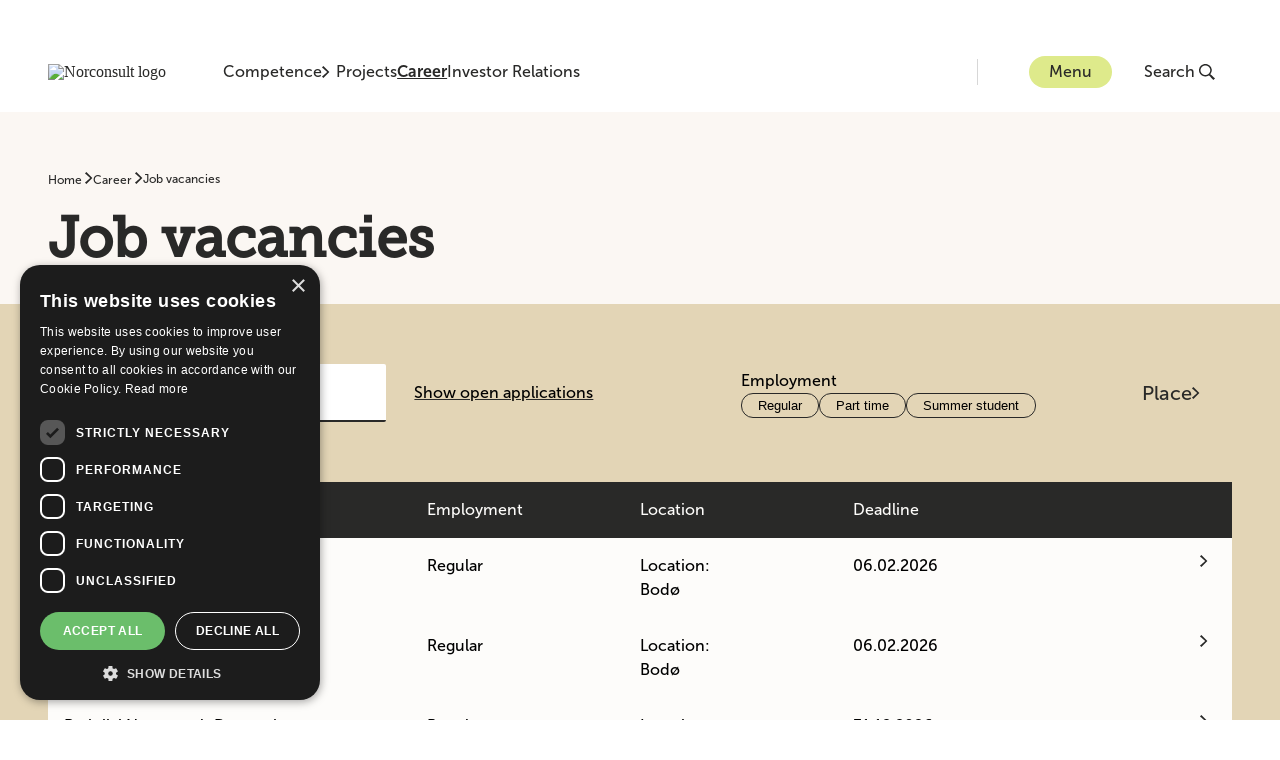

--- FILE ---
content_type: text/html; charset=utf-8
request_url: https://norconsult.com/career/job-vacancies/
body_size: 235761
content:
<!DOCTYPE html>
<html lang="en-US">
<head>
        <link rel="stylesheet" href="/dist/main.bundle.css?v=F0D75EF0262BE5A6A1069CAC0C1E2D08" />
        <script src="/dist/main.bundle.js?v=F0D75EF0262BE5A6A1069CAC0C1E2D08"></script>
    <!-- Google Tag Manager -->
    <script>(function(w,d,s,l,i){w[l]=w[l]||[];w[l].push({'gtm.start':
        new Date().getTime(),event:'gtm.js'});var f=d.getElementsByTagName(s)[0],
        j=d.createElement(s),dl=l!='dataLayer'?'&l='+l:'';j.async=true;j.src=
        'https://www.googletagmanager.com/gtm.js?id='+i+dl;f.parentNode.insertBefore(j,f);
        })(window,document,'script','dataLayer','GTM-TB3SPJ3');</script>
    <!-- End Google Tag Manager -->

    

<meta charset="utf-8"/>
<title>Jobs and careers - See available positions - Norconsult</title>


<meta name="viewport" content="width=device-width, initial-scale=1.0">
<meta name="description" content="Med mer enn 20 000 oppdrag i &#xE5;ret, har Norconsult stadig behov for nye medarbeidere. Se v&#xE5;re ledige stillinger her. ">

<link rel="canonical" href="https://norconsult.com/career/job-vacancies/" />

<meta property="og:url" content="https://norconsult.com/career/job-vacancies/"/>
<meta property="og:type" content="website"/>
<meta property="og:title" content="Jobs and careers - See available positions - Norconsult"/>
<meta property="og:description" content="Med mer enn 20 000 oppdrag i &#xE5;ret, har Norconsult stadig behov for nye medarbeidere. Se v&#xE5;re ledige stillinger her. "/>
<meta property="og:locale" content="en_US"/>

    <script type="application/ld+json">
       {"@context":"https://schema.org","@type":"BreadcrumbList","itemListElement":[{"@type":"ListItem","position":1,"name":"Career","item":"https://norconsult.com/career/"},{"@type":"ListItem","position":2,"name":"Job vacancies","item":"https://norconsult.com/career/job-vacancies/"}]}
    </script>

    <script type="application/ld+json">
       {"@context":"https://schema.org","@type":"Organization","@name":"Norconsult AS","@url":"https://norconsult.com","@logo":"https://norconsult.com/media/y4vfmutu/logo-norconsult.png","@sameAs":["https://www.instagram.com/norconsult/","https://www.youtube.com/user/NorconsultAS","http://www.linkedin.com/company/norconsult-as","https://www.facebook.com/Norconsult"]}
    </script>


<script type="text/javascript">!function(T,l,y){var S=T.location,k="script",D="instrumentationKey",C="ingestionendpoint",I="disableExceptionTracking",E="ai.device.",b="toLowerCase",w="crossOrigin",N="POST",e="appInsightsSDK",t=y.name||"appInsights";(y.name||T[e])&&(T[e]=t);var n=T[t]||function(d){var g=!1,f=!1,m={initialize:!0,queue:[],sv:"5",version:2,config:d};function v(e,t){var n={},a="Browser";return n[E+"id"]=a[b](),n[E+"type"]=a,n["ai.operation.name"]=S&&S.pathname||"_unknown_",n["ai.internal.sdkVersion"]="javascript:snippet_"+(m.sv||m.version),{time:function(){var e=new Date;function t(e){var t=""+e;return 1===t.length&&(t="0"+t),t}return e.getUTCFullYear()+"-"+t(1+e.getUTCMonth())+"-"+t(e.getUTCDate())+"T"+t(e.getUTCHours())+":"+t(e.getUTCMinutes())+":"+t(e.getUTCSeconds())+"."+((e.getUTCMilliseconds()/1e3).toFixed(3)+"").slice(2,5)+"Z"}(),iKey:e,name:"Microsoft.ApplicationInsights."+e.replace(/-/g,"")+"."+t,sampleRate:100,tags:n,data:{baseData:{ver:2}}}}var h=d.url||y.src;if(h){function a(e){var t,n,a,i,r,o,s,c,u,p,l;g=!0,m.queue=[],f||(f=!0,t=h,s=function(){var e={},t=d.connectionString;if(t)for(var n=t.split(";"),a=0;a<n.length;a++){var i=n[a].split("=");2===i.length&&(e[i[0][b]()]=i[1])}if(!e[C]){var r=e.endpointsuffix,o=r?e.location:null;e[C]="https://"+(o?o+".":"")+"dc."+(r||"services.visualstudio.com")}return e}(),c=s[D]||d[D]||"",u=s[C],p=u?u+"/v2/track":d.endpointUrl,(l=[]).push((n="SDK LOAD Failure: Failed to load Application Insights SDK script (See stack for details)",a=t,i=p,(o=(r=v(c,"Exception")).data).baseType="ExceptionData",o.baseData.exceptions=[{typeName:"SDKLoadFailed",message:n.replace(/\./g,"-"),hasFullStack:!1,stack:n+"\nSnippet failed to load ["+a+"] -- Telemetry is disabled\nHelp Link: https://go.microsoft.com/fwlink/?linkid=2128109\nHost: "+(S&&S.pathname||"_unknown_")+"\nEndpoint: "+i,parsedStack:[]}],r)),l.push(function(e,t,n,a){var i=v(c,"Message"),r=i.data;r.baseType="MessageData";var o=r.baseData;return o.message='AI (Internal): 99 message:"'+("SDK LOAD Failure: Failed to load Application Insights SDK script (See stack for details) ("+n+")").replace(/\"/g,"")+'"',o.properties={endpoint:a},i}(0,0,t,p)),function(e,t){if(JSON){var n=T.fetch;if(n&&!y.useXhr)n(t,{method:N,body:JSON.stringify(e),mode:"cors"});else if(XMLHttpRequest){var a=new XMLHttpRequest;a.open(N,t),a.setRequestHeader("Content-type","application/json"),a.send(JSON.stringify(e))}}}(l,p))}function i(e,t){f||setTimeout(function(){!t&&m.core||a()},500)}var e=function(){var n=l.createElement(k);n.src=h;var e=y[w];return!e&&""!==e||"undefined"==n[w]||(n[w]=e),n.onload=i,n.onerror=a,n.onreadystatechange=function(e,t){"loaded"!==n.readyState&&"complete"!==n.readyState||i(0,t)},n}();y.ld<0?l.getElementsByTagName("head")[0].appendChild(e):setTimeout(function(){l.getElementsByTagName(k)[0].parentNode.appendChild(e)},y.ld||0)}try{m.cookie=l.cookie}catch(p){}function t(e){for(;e.length;)!function(t){m[t]=function(){var e=arguments;g||m.queue.push(function(){m[t].apply(m,e)})}}(e.pop())}var n="track",r="TrackPage",o="TrackEvent";t([n+"Event",n+"PageView",n+"Exception",n+"Trace",n+"DependencyData",n+"Metric",n+"PageViewPerformance","start"+r,"stop"+r,"start"+o,"stop"+o,"addTelemetryInitializer","setAuthenticatedUserContext","clearAuthenticatedUserContext","flush"]),m.SeverityLevel={Verbose:0,Information:1,Warning:2,Error:3,Critical:4};var s=(d.extensionConfig||{}).ApplicationInsightsAnalytics||{};if(!0!==d[I]&&!0!==s[I]){var c="onerror";t(["_"+c]);var u=T[c];T[c]=function(e,t,n,a,i){var r=u&&u(e,t,n,a,i);return!0!==r&&m["_"+c]({message:e,url:t,lineNumber:n,columnNumber:a,error:i}),r},d.autoExceptionInstrumented=!0}return m}(y.cfg);function a(){y.onInit&&y.onInit(n)}(T[t]=n).queue&&0===n.queue.length?(n.queue.push(a),n.trackPageView({})):a()}(window,document,{
src: "https://js.monitor.azure.com/scripts/b/ai.2.min.js", // The SDK URL Source
crossOrigin: "anonymous", 
cfg: { // Application Insights Configuration
    connectionString: 'InstrumentationKey=6b4606d9-e9e6-431e-8af5-0e57d8de19c0;IngestionEndpoint=https://norwayeast-0.in.applicationinsights.azure.com/;LiveEndpoint=https://norwayeast.livediagnostics.monitor.azure.com/;ApplicationId=e6a48a33-a5dd-432f-80a6-33dcded45f47'
}});</script></head>
<body>
<!-- Google Tag Manager (noscript) -->
<noscript>
    <iframe src="https://www.googletagmanager.com/ns.html?id=GTM-TB3SPJ3"
            height="0" width="0" style="display:none;visibility:hidden">
    </iframe>
</noscript>
<!-- End Google Tag Manager (noscript) -->

<a class="skip-nav-link" href="#main-content">
    Skip to main content
</a>




<header class="header ">
    <div class="header--container container-2xl">
        <a href="/" class="header__home-link" aria-label="Go to front page">
            <img class="header--logo" src="/media/y4vfmutu/logo-norconsult.png?width=160&amp;height=36&amp;v=1d94b463074dfa0&amp;format=webp" alt="Norconsult logo"/>
        </a>
        <div class="header--navigation">
            <button class="header--navigation__item typography-body-2 " id="competence-button" onclick="mainFunctions.HandleMenu({competenceClicked: true,  headerTransparent:'False', logoUrl:'/media/y4vfmutu/logo-norconsult.png?width=160&amp;height=36&amp;v=1d94b463074dfa0&amp;format=webp', logoAltUrl:'/media/wnuhbda3/logo-norconsult-white.png?width=160&amp;height=36&amp;v=1d94b4630323150&amp;format=webp'})" aria-label="Open or close competence menu">
                Competence
                <svg class="button-menu__chevron" width="8" height="12" viewBox="0 0 8 12" fill="none" xmlns="http://www.w3.org/2000/svg">
                    <path fill-rule="evenodd" clip-rule="evenodd" d="M6.77668 5.3011L1.42153 0L0 1.40431L5.22543 6.00038L0.000263849 10.6066L1.41079 12L6.77651 6.69931L7.5 6.00012L6.77668 5.3011Z"/>
                </svg>
            </button>
                    <a href="/projects/" class="header--navigation__item typography-body-2 ">Projects</a>
                    <a href="/career/" class="header--navigation__item typography-body-2 header--navigation__item--active">Career</a>
                    <a href="https://investor.norconsult.com/" class="header--navigation__item typography-body-2 ">Investor Relations</a>
        </div>
        <div class="header--content">
            <button class="header--menu button-menu typography-body-2" onclick="mainFunctions.MenuButtonOnClick({menuClicked: true,  headerTransparent:'False', logoUrl:'/media/y4vfmutu/logo-norconsult.png?width=160&amp;height=36&amp;v=1d94b463074dfa0&amp;format=webp', logoAltUrl:'/media/wnuhbda3/logo-norconsult-white.png?width=160&amp;height=36&amp;v=1d94b4630323150&amp;format=webp'})" aria-label="Open or close menu">
                Menu
            </button>
            
<div class="main-menu" id="main-menu" aria-hidden="true">
    <div class="main-menu__container container-2xl">
        
<div class="main-menu__section-content--menu" id="menu-section-content">
    <div class="main-menu__daughter-companies">
            <nav aria-label="daughter companies">
                <ul class="main-menu__daughter-companies__list">
                        <li>
                            <a class="typography-caption main-menu__daughter-companies__list__item" href="https://www.vindteknikk.com">Kjeller Vindteknikk</a>
                        </li>
                        <li>
                            <a class="typography-caption main-menu__daughter-companies__list__item" href="https://www.norconsultdigital.no/">Norconsult Digital</a>
                        </li>
                        <li>
                            <a class="typography-caption main-menu__daughter-companies__list__item" href="https://nordicarch.com/">Nordic Office of Architecture</a>
                        </li>
                        <li>
                            <a class="typography-caption main-menu__daughter-companies__list__item" href="https://www.technogarden.no/">Technogarden</a>
                        </li>
                </ul>
            </nav>
    </div>
        <div class="main-menu__latest-news">
            <h4 class="main-menu__latest-news__title">Latest news</h4>
            <nav aria-label="Latest news">
                <ul class="main-menu__latest-news__list">
                        <li>
                            <a class="main-menu__latest-news__list__item" href="/news/norconsult-and-moffatt-nichol-announce-strategic-partnership/">
                                    <img src="/media/nh5jn0yv/havvindhavn.jpg?width=108&amp;height=60&amp;v=1dc67bc0c1f6950&amp;format=webp" alt=""/>
                                <p class="typography-subtitle-2">Norconsult and Moffatt &amp; Nichol announce strategic partnership</p>
                            </a>
                        </li>
                        <li>
                            <a class="main-menu__latest-news__list__item" href="/news/norconsult-asa-norconsult-awarded-pumped-storage-hydropower-contract-with-norsk-hydro-in-norway/">
                                <p class="typography-subtitle-2">Norconsult ASA: Norconsult awarded pumped storage hydropower contract with Norsk Hydro in Norway</p>
                            </a>
                        </li>
                        <li>
                            <a class="main-menu__latest-news__list__item" href="/news/norconsult-awarded-the-dnb-carnegie-sustainability-award-2025/">
                                    <img src="/media/dsqjapeb/dnb-c_egil-og-elisabeth-2025-2.jpg?width=108&amp;height=60&amp;v=1dc4eed0b114890&amp;format=webp" alt=""/>
                                <p class="typography-subtitle-2">Norconsult awarded the DNB Carnegie Sustainability Award 2025</p>
                            </a>
                        </li>
                </ul>
            </nav>
        </div>
</div>
        

<div class="main-menu__section-content--competence-menu" id="competence-section-content">
    <div class="main-menu__competences">
        <nav aria-label="Competences">
            <ul class="main-menu__competences__list">
                    <li class="main-menu__competences__list__item-wrapper">
                        <button class="main-menu__competences__list__item typography-caption main-menu__competences__list__item--active" id="competence-5050" aria-controls="main-menu-services" aria-label="Open sub navigation for Architecture">
                            Architecture
                        </button>
                        <div class="main-menu--services" id="main-menu-services" aria-live="polite">
                            <section class="main-menu--services__service main-menu--services__service--active" id="service-5050">
                                <div class="main-menu--services__service__content">
                                    <h4 class="main-menu--services__service__title">Architecture</h4>
                                        <p class="main-menu--services__service__intro">We are a leading architectural community. We help you wherever you are &#x2013; with local knowledge and interdisciplinary expertise.</p>
                                </div>
                                <div>
                                        <h5 class="main-menu--services__service__services-title">This is what we can help you with</h5>
                                        <ul class="main-menu--services__list" id="competence-services-5050">
                                                <li class="main-menu--services__list__item">
                                                    <a href="/services/architecture/bathing-facilities/" class="main-menu--services__list__item__link typography-caption" tabindex="0">Bathing facilities</a>
                                                </li>
                                                <li class="main-menu--services__list__item">
                                                    <a href="/services/architecture/culture-and-sports/" class="main-menu--services__list__item__link typography-caption" tabindex="0">Culture and Sports</a>
                                                </li>
                                                <li class="main-menu--services__list__item">
                                                    <a href="/services/architecture/housing-and-leisure/" class="main-menu--services__list__item__link typography-caption" tabindex="0">Housing and Leisure</a>
                                                </li>
                                                <li class="main-menu--services__list__item">
                                                    <a href="/services/architecture/health-and-care/" class="main-menu--services__list__item__link typography-caption" tabindex="0">Health and Care</a>
                                                </li>
                                                <li class="main-menu--services__list__item">
                                                    <a href="/services/architecture/industrial-architecture/" class="main-menu--services__list__item__link typography-caption" tabindex="0">Industrial Architecture</a>
                                                </li>
                                                <li class="main-menu--services__list__item">
                                                    <a href="/services/architecture/nature-and-landscaping/" class="main-menu--services__list__item__link typography-caption" tabindex="0">Nature and Landscaping</a>
                                                </li>
                                                <li class="main-menu--services__list__item">
                                                    <a href="/services/architecture/offices-and-commercial-buildings/" class="main-menu--services__list__item__link typography-caption" tabindex="0">Offices and Commercial Buildings</a>
                                                </li>
                                                <li class="main-menu--services__list__item">
                                                    <a href="/services/architecture/parks-streets-and-public-spaces/" class="main-menu--services__list__item__link typography-caption" tabindex="0">Parks, Streets and Public Spaces</a>
                                                </li>
                                                <li class="main-menu--services__list__item">
                                                    <a href="/services/architecture/rehabilitation-and-transformation/" class="main-menu--services__list__item__link typography-caption" tabindex="0">Rehabilitation and Transformation</a>
                                                </li>
                                                <li class="main-menu--services__list__item">
                                                    <a href="/services/architecture/school-and-kindergarten/" class="main-menu--services__list__item__link typography-caption" tabindex="0">School and Kindergarten</a>
                                                </li>
                                                <li class="main-menu--services__list__item">
                                                    <a href="/services/architecture/transport-architecture/" class="main-menu--services__list__item__link typography-caption" tabindex="0">Transport Architecture</a>
                                                </li>
                                        </ul>
                                </div>
                                <div class="main-menu--services__button" id="services-button-5050">
                                    <a class="button-primary typography-button-text" href="/services/architecture/">Read more about Architecture</a>
                                </div>
                            </section>
                            <div class="main-menu--services__background"></div>
                            <script>mainFunctions.HandleCompetenceSection({id:"5050", index: "0", pageUrl: "/services/architecture/"})</script>
                        </div>
                    </li>
                    <li class="main-menu__competences__list__item-wrapper">
                        <button class="main-menu__competences__list__item typography-caption " id="competence-5061" aria-controls="main-menu-services" aria-label="Open sub navigation for Building and Property">
                            Building and Property
                        </button>
                        <div class="main-menu--services" id="main-menu-services" aria-live="polite">
                            <section class="main-menu--services__service " id="service-5061">
                                <div class="main-menu--services__service__content">
                                    <h4 class="main-menu--services__service__title">Building and Property</h4>
                                        <p class="main-menu--services__service__intro">We provide complete consulting services for the planning and design of building and property projects</p>
                                </div>
                                <div>
                                        <h5 class="main-menu--services__service__services-title">This is what we can help you with</h5>
                                        <ul class="main-menu--services__list" id="competence-services-5061">
                                                <li class="main-menu--services__list__item">
                                                    <a href="/services/building-and-property/building-management-and-valuation-services/" class="main-menu--services__list__item__link typography-caption" tabindex="0">Building Management and Valuation Services</a>
                                                </li>
                                                <li class="main-menu--services__list__item">
                                                    <a href="/services/building-and-property/sustainability-and-circular-economy/" class="main-menu--services__list__item__link typography-caption" tabindex="0">Sustainability and Circular Economy</a>
                                                </li>
                                                <li class="main-menu--services__list__item">
                                                    <a href="/services/building-and-property/digital-services-for-the-aec-industry/" class="main-menu--services__list__item__link typography-caption" tabindex="0">Digital services for the AEC industry</a>
                                                </li>
                                                <li class="main-menu--services__list__item">
                                                    <a href="/services/building-and-property/energy-and-environmental-engineering/" class="main-menu--services__list__item__link typography-caption" tabindex="0">Energy and Environmental Engineering</a>
                                                </li>
                                                <li class="main-menu--services__list__item">
                                                    <a href="/services/building-and-property/health-buildings-and-hospitals/" class="main-menu--services__list__item__link typography-caption" tabindex="0">Health Buildings and Hospitals</a>
                                                </li>
                                                <li class="main-menu--services__list__item">
                                                    <a href="/services/building-and-property/new-buildings/" class="main-menu--services__list__item__link typography-caption" tabindex="0">New Buildings</a>
                                                </li>
                                                <li class="main-menu--services__list__item">
                                                    <a href="/services/building-and-property/project-and-construction-management/" class="main-menu--services__list__item__link typography-caption" tabindex="0">Project and Construction Management</a>
                                                </li>
                                                <li class="main-menu--services__list__item">
                                                    <a href="/services/building-and-property/rehabilitation-conversion-and-extension/" class="main-menu--services__list__item__link typography-caption" tabindex="0">Rehabilitation, conversion, and extension</a>
                                                </li>
                                                <li class="main-menu--services__list__item">
                                                    <a href="/services/building-and-property/educational-and-research-buildings/" class="main-menu--services__list__item__link typography-caption" tabindex="0">Educational and Research Buildings</a>
                                                </li>
                                                <li class="main-menu--services__list__item">
                                                    <a href="/services/building-and-property/breeam-certification-services/" class="main-menu--services__list__item__link typography-caption" tabindex="0">BREEAM Certification Services</a>
                                                </li>
                                                <li class="main-menu--services__list__item">
                                                    <a href="/services/building-and-property/building-physics/" class="main-menu--services__list__item__link typography-caption" tabindex="0">Building Physics</a>
                                                </li>
                                        </ul>
                                </div>
                                <div class="main-menu--services__button" id="services-button-5061">
                                    <a class="button-primary typography-button-text" href="/services/building-and-property/">Read more about Building and Property</a>
                                </div>
                            </section>
                            <div class="main-menu--services__background"></div>
                            <script>mainFunctions.HandleCompetenceSection({id:"5061", index: "1", pageUrl: "/services/building-and-property/"})</script>
                        </div>
                    </li>
                    <li class="main-menu__competences__list__item-wrapper">
                        <button class="main-menu__competences__list__item typography-caption " id="competence-56060" aria-controls="main-menu-services" aria-label="Open sub navigation for Defence and preparedness">
                            Defence and preparedness
                        </button>
                        <div class="main-menu--services" id="main-menu-services" aria-live="polite">
                            <section class="main-menu--services__service " id="service-56060">
                                <div class="main-menu--services__service__content">
                                    <h4 class="main-menu--services__service__title">Defence and preparedness</h4>
                                        <p class="main-menu--services__service__intro">Norconsult is a trusted, long-term partner to the public defence sector and the defence industry. With interdisciplinary expertise and a strong regional presence, we contribute to enhanced preparedness across sectors, disciplines and borders.</p>
                                </div>
                                <div>
                                        <h5 class="main-menu--services__service__services-title">This is what we can help you with</h5>
                                        <ul class="main-menu--services__list" id="competence-services-56060">
                                                <li class="main-menu--services__list__item">
                                                    <a href="/services/architecture/" class="main-menu--services__list__item__link typography-caption" tabindex="0">Architecture</a>
                                                </li>
                                                <li class="main-menu--services__list__item">
                                                    <a href="/services/building-and-property/" class="main-menu--services__list__item__link typography-caption" tabindex="0">Building and Property</a>
                                                </li>
                                                <li class="main-menu--services__list__item">
                                                    <a href="/services/digitalisation/" class="main-menu--services__list__item__link typography-caption" tabindex="0">Digitalisation</a>
                                                </li>
                                                <li class="main-menu--services__list__item">
                                                    <a href="/services/geo-sciences-and-environment/" class="main-menu--services__list__item__link typography-caption" tabindex="0">Geo Sciences and Environment</a>
                                                </li>
                                                <li class="main-menu--services__list__item">
                                                    <a href="/services/industry/" class="main-menu--services__list__item__link typography-caption" tabindex="0">Industry</a>
                                                </li>
                                                <li class="main-menu--services__list__item">
                                                    <a href="/services/infrastructure/" class="main-menu--services__list__item__link typography-caption" tabindex="0">Infrastructure</a>
                                                </li>
                                                <li class="main-menu--services__list__item">
                                                    <a href="/services/renewable-energy/" class="main-menu--services__list__item__link typography-caption" tabindex="0">Renewable Energy</a>
                                                </li>
                                                <li class="main-menu--services__list__item">
                                                    <a href="/services/safety/" class="main-menu--services__list__item__link typography-caption" tabindex="0">Safety</a>
                                                </li>
                                                <li class="main-menu--services__list__item">
                                                    <a href="/services/society-and-urban-planning/" class="main-menu--services__list__item__link typography-caption" tabindex="0">Society and Urban Planning</a>
                                                </li>
                                                <li class="main-menu--services__list__item">
                                                    <a href="/services/water/" class="main-menu--services__list__item__link typography-caption" tabindex="0">Water</a>
                                                </li>
                                        </ul>
                                </div>
                                <div class="main-menu--services__button" id="services-button-56060">
                                    <a class="button-primary typography-button-text" href="/services/defence-and-preparedness/">Read more about Defence and preparedness</a>
                                </div>
                            </section>
                            <div class="main-menu--services__background"></div>
                            <script>mainFunctions.HandleCompetenceSection({id:"56060", index: "2", pageUrl: "/services/defence-and-preparedness/"})</script>
                        </div>
                    </li>
                    <li class="main-menu__competences__list__item-wrapper">
                        <button class="main-menu__competences__list__item typography-caption " id="competence-5074" aria-controls="main-menu-services" aria-label="Open sub navigation for Digitalisation">
                            Digitalisation
                        </button>
                        <div class="main-menu--services" id="main-menu-services" aria-live="polite">
                            <section class="main-menu--services__service " id="service-5074">
                                <div class="main-menu--services__service__content">
                                    <h4 class="main-menu--services__service__title">Digitalisation</h4>
                                        <p class="main-menu--services__service__intro">With us, you will get good advice based on best practices and available technology. Using digital tools and knowledge, we help you drive development, create smart communities, and deliver sustainable projects</p>
                                </div>
                                <div>
                                        <h5 class="main-menu--services__service__services-title">This is what we can help you with</h5>
                                        <ul class="main-menu--services__list" id="competence-services-5074">
                                                <li class="main-menu--services__list__item">
                                                    <a href="/services/digitalisation/bim/" class="main-menu--services__list__item__link typography-caption" tabindex="0">BIM</a>
                                                </li>
                                                <li class="main-menu--services__list__item">
                                                    <a href="/services/digitalisation/digital-transformation/" class="main-menu--services__list__item__link typography-caption" tabindex="0">Digital Transformation</a>
                                                </li>
                                                <li class="main-menu--services__list__item">
                                                    <a href="/services/digitalisation/digital-project-execution/" class="main-menu--services__list__item__link typography-caption" tabindex="0">Digital Project Execution</a>
                                                </li>
                                                <li class="main-menu--services__list__item">
                                                    <a href="/services/digitalisation/smart-technology/" class="main-menu--services__list__item__link typography-caption" tabindex="0">Smart Technology</a>
                                                </li>
                                                <li class="main-menu--services__list__item">
                                                    <a href="/services/digitalisation/vdc/" class="main-menu--services__list__item__link typography-caption" tabindex="0">VDC</a>
                                                </li>
                                                <li class="main-menu--services__list__item">
                                                    <a href="/services/digitalisation/vrar/" class="main-menu--services__list__item__link typography-caption" tabindex="0">VR/AR</a>
                                                </li>
                                                <li class="main-menu--services__list__item">
                                                    <a href="/services/digitalisation/artificial-intelligence-ai/" class="main-menu--services__list__item__link typography-caption" tabindex="0">Artificial intelligence (AI)</a>
                                                </li>
                                        </ul>
                                </div>
                                <div class="main-menu--services__button" id="services-button-5074">
                                    <a class="button-primary typography-button-text" href="/services/digitalisation/">Read more about Digitalisation</a>
                                </div>
                            </section>
                            <div class="main-menu--services__background"></div>
                            <script>mainFunctions.HandleCompetenceSection({id:"5074", index: "3", pageUrl: "/services/digitalisation/"})</script>
                        </div>
                    </li>
                    <li class="main-menu__competences__list__item-wrapper">
                        <button class="main-menu__competences__list__item typography-caption " id="competence-5093" aria-controls="main-menu-services" aria-label="Open sub navigation for Geo Sciences and Environment">
                            Geo Sciences and Environment
                        </button>
                        <div class="main-menu--services" id="main-menu-services" aria-live="polite">
                            <section class="main-menu--services__service " id="service-5093">
                                <div class="main-menu--services__service__content">
                                    <h4 class="main-menu--services__service__title">Geo Sciences and Environment</h4>
                                        <p class="main-menu--services__service__intro">Norconsults team is one of Norway&#x27;s leading in geosciences and environmental engineering. We have broad expertise in implementing effective and sustainable solutions.</p>
                                </div>
                                <div>
                                        <h5 class="main-menu--services__service__services-title">This is what we can help you with</h5>
                                        <ul class="main-menu--services__list" id="competence-services-5093">
                                                <li class="main-menu--services__list__item">
                                                    <a href="/services/geo-sciences-and-environment/freshwater-ecology-and-water-environment/" class="main-menu--services__list__item__link typography-caption" tabindex="0">Freshwater Ecology and Water Environment</a>
                                                </li>
                                                <li class="main-menu--services__list__item">
                                                    <a href="/services/geo-sciences-and-environment/contaminated-land-surveying-and-remediation/" class="main-menu--services__list__item__link typography-caption" tabindex="0">Contaminated Land &#x2013; Surveying and Remediation</a>
                                                </li>
                                                <li class="main-menu--services__list__item">
                                                    <a href="/services/geo-sciences-and-environment/geotechnics/" class="main-menu--services__list__item__link typography-caption" tabindex="0">Geotechnics</a>
                                                </li>
                                                <li class="main-menu--services__list__item">
                                                    <a href="/services/geo-sciences-and-environment/geotechnical-ground-surveys/" class="main-menu--services__list__item__link typography-caption" tabindex="0">Geotechnical Ground Surveys</a>
                                                </li>
                                                <li class="main-menu--services__list__item">
                                                    <a href="/services/geo-sciences-and-environment/hydrogeology-and-groundwater/" class="main-menu--services__list__item__link typography-caption" tabindex="0">Hydrogeology and Groundwater</a>
                                                </li>
                                                <li class="main-menu--services__list__item">
                                                    <a href="/services/geo-sciences-and-environment/engineering-geology-and-rock-mechanics/" class="main-menu--services__list__item__link typography-caption" tabindex="0">Engineering Geology and Rock Mechanics</a>
                                                </li>
                                                <li class="main-menu--services__list__item">
                                                    <a href="/services/geo-sciences-and-environment/lca-and-greenhouse-gas-emissions/" class="main-menu--services__list__item__link typography-caption" tabindex="0">LCA and Greenhouse Gas Emissions</a>
                                                </li>
                                                <li class="main-menu--services__list__item">
                                                    <a href="/services/geo-sciences-and-environment/mapping-of-hazardous-materials-and-reuse-mapping/" class="main-menu--services__list__item__link typography-caption" tabindex="0">Mapping of Hazardous Materials and Reuse Mapping</a>
                                                </li>
                                                <li class="main-menu--services__list__item">
                                                    <a href="/services/geo-sciences-and-environment/environmental-monitoring-and-sustainability-advise/" class="main-menu--services__list__item__link typography-caption" tabindex="0">Environmental Monitoring and Sustainability Advise</a>
                                                </li>
                                                <li class="main-menu--services__list__item">
                                                    <a href="/services/geo-sciences-and-environment/natural-hazard-assessments/" class="main-menu--services__list__item__link typography-caption" tabindex="0">Natural Hazard Assessments</a>
                                                </li>
                                                <li class="main-menu--services__list__item">
                                                    <a href="/services/geo-sciences-and-environment/terrestrial-biodiversity/" class="main-menu--services__list__item__link typography-caption" tabindex="0">Terrestrial Biodiversity</a>
                                                </li>
                                        </ul>
                                </div>
                                <div class="main-menu--services__button" id="services-button-5093">
                                    <a class="button-primary typography-button-text" href="/services/geo-sciences-and-environment/">Read more about Geo Sciences and Environment</a>
                                </div>
                            </section>
                            <div class="main-menu--services__background"></div>
                            <script>mainFunctions.HandleCompetenceSection({id:"5093", index: "4", pageUrl: "/services/geo-sciences-and-environment/"})</script>
                        </div>
                    </li>
                    <li class="main-menu__competences__list__item-wrapper">
                        <button class="main-menu__competences__list__item typography-caption " id="competence-5106" aria-controls="main-menu-services" aria-label="Open sub navigation for Industry">
                            Industry
                        </button>
                        <div class="main-menu--services" id="main-menu-services" aria-live="polite">
                            <section class="main-menu--services__service " id="service-5106">
                                <div class="main-menu--services__service__content">
                                    <h4 class="main-menu--services__service__title">Industry</h4>
                                        <p class="main-menu--services__service__intro">Our skilled workforce at Norconsult has generated significant value for a diverse range of industrial clients and projects for more than 90 year. We offer services within a wide range of industries. </p>
                                </div>
                                <div>
                                        <h5 class="main-menu--services__service__services-title">This is what we can help you with</h5>
                                        <ul class="main-menu--services__list" id="competence-services-5106">
                                                <li class="main-menu--services__list__item">
                                                    <a href="/services/industry/aquaculture-and-fisheries/" class="main-menu--services__list__item__link typography-caption" tabindex="0">Aquaculture and Fisheries</a>
                                                </li>
                                                <li class="main-menu--services__list__item">
                                                    <a href="/services/industry/food-industry/" class="main-menu--services__list__item__link typography-caption" tabindex="0">Food Industry</a>
                                                </li>
                                                <li class="main-menu--services__list__item">
                                                    <a href="/services/industry/data-centres/" class="main-menu--services__list__item__link typography-caption" tabindex="0">Data Centres</a>
                                                </li>
                                                <li class="main-menu--services__list__item">
                                                    <a href="/services/industry/pharmaceutical-industry/" class="main-menu--services__list__item__link typography-caption" tabindex="0">Pharmaceutical Industry</a>
                                                </li>
                                                <li class="main-menu--services__list__item">
                                                    <a href="/services/industry/logistics-and-supply-industry/" class="main-menu--services__list__item__link typography-caption" tabindex="0">Logistics and Supply Industry</a>
                                                </li>
                                                <li class="main-menu--services__list__item">
                                                    <a href="/services/industry/mining-and-mining-industry/" class="main-menu--services__list__item__link typography-caption" tabindex="0">Mining and Mining Industry</a>
                                                </li>
                                                <li class="main-menu--services__list__item">
                                                    <a href="/services/industry/green-industry/" class="main-menu--services__list__item__link typography-caption" tabindex="0">Green Industry</a>
                                                </li>
                                                <li class="main-menu--services__list__item">
                                                    <a href="/services/industry/mechanical-industry-and-manufacturing-of-goods/" class="main-menu--services__list__item__link typography-caption" tabindex="0">Mechanical industry and manufacturing of goods</a>
                                                </li>
                                                <li class="main-menu--services__list__item">
                                                    <a href="/services/industry/metallurgical-and-chemical-industry/" class="main-menu--services__list__item__link typography-caption" tabindex="0">Metallurgical and Chemical Industry</a>
                                                </li>
                                                <li class="main-menu--services__list__item">
                                                    <a href="/services/industry/oil-and-gas/" class="main-menu--services__list__item__link typography-caption" tabindex="0">Oil and Gas</a>
                                                </li>
                                                <li class="main-menu--services__list__item">
                                                    <a href="/services/industry/pulp-and-paper-and-forestry-industry/" class="main-menu--services__list__item__link typography-caption" tabindex="0">Pulp and paper and forestry industry</a>
                                                </li>
                                        </ul>
                                </div>
                                <div class="main-menu--services__button" id="services-button-5106">
                                    <a class="button-primary typography-button-text" href="/services/industry/">Read more about Industry</a>
                                </div>
                            </section>
                            <div class="main-menu--services__background"></div>
                            <script>mainFunctions.HandleCompetenceSection({id:"5106", index: "5", pageUrl: "/services/industry/"})</script>
                        </div>
                    </li>
                    <li class="main-menu__competences__list__item-wrapper">
                        <button class="main-menu__competences__list__item typography-caption " id="competence-5118" aria-controls="main-menu-services" aria-label="Open sub navigation for Infrastructure">
                            Infrastructure
                        </button>
                        <div class="main-menu--services" id="main-menu-services" aria-live="polite">
                            <section class="main-menu--services__service " id="service-5118">
                                <div class="main-menu--services__service__content">
                                    <h4 class="main-menu--services__service__title">Infrastructure</h4>
                                        <p class="main-menu--services__service__intro">Infrastructure is one of the cornerstones of Norconsult&#x27;s history. We have four focus areas - roads and streets, railways, metro lines and tramways, airports, and ports and waterways. </p>
                                </div>
                                <div>
                                        <h5 class="main-menu--services__service__services-title">This is what we can help you with</h5>
                                        <ul class="main-menu--services__list" id="competence-services-5118">
                                                <li class="main-menu--services__list__item">
                                                    <a href="/services/infrastructure/bridges/" class="main-menu--services__list__item__link typography-caption" tabindex="0">Bridges</a>
                                                </li>
                                                <li class="main-menu--services__list__item">
                                                    <a href="/services/infrastructure/bridge-studio/" class="main-menu--services__list__item__link typography-caption" tabindex="0">Bridge studio</a>
                                                </li>
                                                <li class="main-menu--services__list__item">
                                                    <a href="/services/infrastructure/tunnel-and-rock-engineering/" class="main-menu--services__list__item__link typography-caption" tabindex="0">Tunnel and Rock Engineering</a>
                                                </li>
                                        </ul>
                                </div>
                                <div class="main-menu--services__button" id="services-button-5118">
                                    <a class="button-primary typography-button-text" href="/services/infrastructure/">Read more about Infrastructure</a>
                                </div>
                            </section>
                            <div class="main-menu--services__background"></div>
                            <script>mainFunctions.HandleCompetenceSection({id:"5118", index: "6", pageUrl: "/services/infrastructure/"})</script>
                        </div>
                    </li>
                    <li class="main-menu__competences__list__item-wrapper">
                        <button class="main-menu__competences__list__item typography-caption " id="competence-5081" aria-controls="main-menu-services" aria-label="Open sub navigation for Renewable Energy">
                            Renewable Energy
                        </button>
                        <div class="main-menu--services" id="main-menu-services" aria-live="polite">
                            <section class="main-menu--services__service " id="service-5081">
                                <div class="main-menu--services__service__content">
                                    <h4 class="main-menu--services__service__title">Renewable Energy</h4>
                                        <p class="main-menu--services__service__intro">For almost 100 years, Norconsult has been developing the Norwegian power system, and today we have the country&#x27;s largest team of technical expertise in renewable energy.</p>
                                </div>
                                <div>
                                        <h5 class="main-menu--services__service__services-title">This is what we can help you with</h5>
                                        <ul class="main-menu--services__list" id="competence-services-5081">
                                                <li class="main-menu--services__list__item">
                                                    <a href="/services/renewable-energy/dams-and-watercourse-structures/" class="main-menu--services__list__item__link typography-caption" tabindex="0">Dams and Watercourse Structures</a>
                                                </li>
                                                <li class="main-menu--services__list__item">
                                                    <a href="/services/renewable-energy/energy-storage/" class="main-menu--services__list__item__link typography-caption" tabindex="0">Energy storage</a>
                                                </li>
                                                <li class="main-menu--services__list__item">
                                                    <a href="/services/renewable-energy/flood-protection/" class="main-menu--services__list__item__link typography-caption" tabindex="0">Flood protection</a>
                                                </li>
                                                <li class="main-menu--services__list__item">
                                                    <a href="/services/renewable-energy/green-industry/" class="main-menu--services__list__item__link typography-caption" tabindex="0">Green Industry</a>
                                                </li>
                                                <li class="main-menu--services__list__item">
                                                    <a href="/services/renewable-energy/hydropower/" class="main-menu--services__list__item__link typography-caption" tabindex="0">Hydropower</a>
                                                </li>
                                                <li class="main-menu--services__list__item">
                                                    <a href="/services/renewable-energy/offshore-wind/" class="main-menu--services__list__item__link typography-caption" tabindex="0">Offshore Wind</a>
                                                </li>
                                                <li class="main-menu--services__list__item">
                                                    <a href="/services/renewable-energy/power-systems/" class="main-menu--services__list__item__link typography-caption" tabindex="0">Power Systems</a>
                                                </li>
                                                <li class="main-menu--services__list__item">
                                                    <a href="/services/renewable-energy/project-management-and-epcm/" class="main-menu--services__list__item__link typography-caption" tabindex="0">Project Management and EPCM</a>
                                                </li>
                                                <li class="main-menu--services__list__item">
                                                    <a href="/services/renewable-energy/solar-power/" class="main-menu--services__list__item__link typography-caption" tabindex="0">Solar Power</a>
                                                </li>
                                                <li class="main-menu--services__list__item">
                                                    <a href="/services/renewable-energy/thermal-energy/" class="main-menu--services__list__item__link typography-caption" tabindex="0">Thermal energy</a>
                                                </li>
                                                <li class="main-menu--services__list__item">
                                                    <a href="/services/renewable-energy/underwater-surveying-using-rovs/" class="main-menu--services__list__item__link typography-caption" tabindex="0">Underwater surveying using ROV&#x27;s</a>
                                                </li>
                                                <li class="main-menu--services__list__item">
                                                    <a href="/services/renewable-energy/wind-power/" class="main-menu--services__list__item__link typography-caption" tabindex="0">Wind Power</a>
                                                </li>
                                        </ul>
                                </div>
                                <div class="main-menu--services__button" id="services-button-5081">
                                    <a class="button-primary typography-button-text" href="/services/renewable-energy/">Read more about Renewable Energy</a>
                                </div>
                            </section>
                            <div class="main-menu--services__background"></div>
                            <script>mainFunctions.HandleCompetenceSection({id:"5081", index: "7", pageUrl: "/services/renewable-energy/"})</script>
                        </div>
                    </li>
                    <li class="main-menu__competences__list__item-wrapper">
                        <button class="main-menu__competences__list__item typography-caption " id="competence-5142" aria-controls="main-menu-services" aria-label="Open sub navigation for Safety">
                            Safety
                        </button>
                        <div class="main-menu--services" id="main-menu-services" aria-live="polite">
                            <section class="main-menu--services__service " id="service-5142">
                                <div class="main-menu--services__service__content">
                                    <h4 class="main-menu--services__service__title">Safety</h4>
                                        <p class="main-menu--services__service__intro">Safety is embedded in everything we do at Norconsult. Our designs and engineering solutions must be safe to build and safe to use.</p>
                                </div>
                                <div>
                                        <h5 class="main-menu--services__service__services-title">This is what we can help you with</h5>
                                        <ul class="main-menu--services__list" id="competence-services-5142">
                                                <li class="main-menu--services__list__item">
                                                    <a href="/services/safety/cfd-and-applied-fluid-dynamics/" class="main-menu--services__list__item__link typography-caption" tabindex="0">CFD and Applied Fluid Dynamics</a>
                                                </li>
                                                <li class="main-menu--services__list__item">
                                                    <a href="/services/safety/health-safety-and-work-environment/" class="main-menu--services__list__item__link typography-caption" tabindex="0">Health, Safety and Work Environment</a>
                                                </li>
                                                <li class="main-menu--services__list__item">
                                                    <a href="/services/safety/tunnel-ventilation/" class="main-menu--services__list__item__link typography-caption" tabindex="0">Tunnel Ventilation</a>
                                                </li>
                                                <li class="main-menu--services__list__item">
                                                    <a href="/services/safety/risk-management/" class="main-menu--services__list__item__link typography-caption" tabindex="0">Risk Management</a>
                                                </li>
                                                <li class="main-menu--services__list__item">
                                                    <a href="/services/safety/emergency-preparedness/" class="main-menu--services__list__item__link typography-caption" tabindex="0">Emergency Preparedness</a>
                                                </li>
                                                <li class="main-menu--services__list__item">
                                                    <a href="/services/safety/technical-safety/" class="main-menu--services__list__item__link typography-caption" tabindex="0">Technical Safety</a>
                                                </li>
                                                <li class="main-menu--services__list__item">
                                                    <a href="/services/safety/physical-security/" class="main-menu--services__list__item__link typography-caption" tabindex="0">Physical Security</a>
                                                </li>
                                        </ul>
                                </div>
                                <div class="main-menu--services__button" id="services-button-5142">
                                    <a class="button-primary typography-button-text" href="/services/safety/">Read more about Safety</a>
                                </div>
                            </section>
                            <div class="main-menu--services__background"></div>
                            <script>mainFunctions.HandleCompetenceSection({id:"5142", index: "8", pageUrl: "/services/safety/"})</script>
                        </div>
                    </li>
                    <li class="main-menu__competences__list__item-wrapper">
                        <button class="main-menu__competences__list__item typography-caption " id="competence-5131" aria-controls="main-menu-services" aria-label="Open sub navigation for Society and Urban Planning">
                            Society and Urban Planning
                        </button>
                        <div class="main-menu--services" id="main-menu-services" aria-live="polite">
                            <section class="main-menu--services__service " id="service-5131">
                                <div class="main-menu--services__service__content">
                                    <h4 class="main-menu--services__service__title">Society and Urban Planning</h4>
                                        <p class="main-menu--services__service__intro">Norconsult is committed to work for future generations and plans urban societies based on sustainability and forward-looking design.</p>
                                </div>
                                <div>
                                        <h5 class="main-menu--services__service__services-title">This is what we can help you with</h5>
                                        <ul class="main-menu--services__list" id="competence-services-5131">
                                                <li class="main-menu--services__list__item">
                                                    <a href="/services/society-and-urban-planning/real-estate-and-property-development/" class="main-menu--services__list__item__link typography-caption" tabindex="0">Real estate and property development</a>
                                                </li>
                                                <li class="main-menu--services__list__item">
                                                    <a href="/services/society-and-urban-planning/urban-development/" class="main-menu--services__list__item__link typography-caption" tabindex="0">Urban Development</a>
                                                </li>
                                                <li class="main-menu--services__list__item">
                                                    <a href="/services/society-and-urban-planning/mobility-and-transportation-planning/" class="main-menu--services__list__item__link typography-caption" tabindex="0">Mobility and Transportation Planning</a>
                                                </li>
                                                <li class="main-menu--services__list__item">
                                                    <a href="/services/society-and-urban-planning/business-and-commercial-analysis/" class="main-menu--services__list__item__link typography-caption" tabindex="0">Business and Commercial Analysis</a>
                                                </li>
                                                <li class="main-menu--services__list__item">
                                                    <a href="/services/society-and-urban-planning/community-planning/" class="main-menu--services__list__item__link typography-caption" tabindex="0">Community Planning</a>
                                                </li>
                                                <li class="main-menu--services__list__item">
                                                    <a href="/services/society-and-urban-planning/societal-safety/" class="main-menu--services__list__item__link typography-caption" tabindex="0">Societal Safety</a>
                                                </li>
                                                <li class="main-menu--services__list__item">
                                                    <a href="/services/society-and-urban-planning/socioeconomic-analysis/" class="main-menu--services__list__item__link typography-caption" tabindex="0">Socioeconomic Analysis</a>
                                                </li>
                                                <li class="main-menu--services__list__item">
                                                    <a href="/services/society-and-urban-planning/social-sustainability/" class="main-menu--services__list__item__link typography-caption" tabindex="0">Social Sustainability</a>
                                                </li>
                                                <li class="main-menu--services__list__item">
                                                    <a href="/services/society-and-urban-planning/social-infrastructure/" class="main-menu--services__list__item__link typography-caption" tabindex="0">Social Infrastructure</a>
                                                </li>
                                                <li class="main-menu--services__list__item">
                                                    <a href="/services/society-and-urban-planning/strategy-and-process/" class="main-menu--services__list__item__link typography-caption" tabindex="0">Strategy and Process</a>
                                                </li>
                                        </ul>
                                </div>
                                <div class="main-menu--services__button" id="services-button-5131">
                                    <a class="button-primary typography-button-text" href="/services/society-and-urban-planning/">Read more about Society and Urban Planning</a>
                                </div>
                            </section>
                            <div class="main-menu--services__background"></div>
                            <script>mainFunctions.HandleCompetenceSection({id:"5131", index: "9", pageUrl: "/services/society-and-urban-planning/"})</script>
                        </div>
                    </li>
                    <li class="main-menu__competences__list__item-wrapper">
                        <button class="main-menu__competences__list__item typography-caption " id="competence-5151" aria-controls="main-menu-services" aria-label="Open sub navigation for Water">
                            Water
                        </button>
                        <div class="main-menu--services" id="main-menu-services" aria-live="polite">
                            <section class="main-menu--services__service " id="service-5151">
                                <div class="main-menu--services__service__content">
                                    <h4 class="main-menu--services__service__title">Water</h4>
                                        <p class="main-menu--services__service__intro">We have Norway&#x27;s largest advisory team within water and sewage, which enables us to design and project good and safe solutions.</p>
                                </div>
                                <div>
                                        <h5 class="main-menu--services__service__services-title">This is what we can help you with</h5>
                                        <ul class="main-menu--services__list" id="competence-services-5151">
                                                <li class="main-menu--services__list__item">
                                                    <a href="/services/water/water-in-urban-projects/" class="main-menu--services__list__item__link typography-caption" tabindex="0">Water in urban projects</a>
                                                </li>
                                                <li class="main-menu--services__list__item">
                                                    <a href="/services/water/digitization-in-water-and-wastewater-management/" class="main-menu--services__list__item__link typography-caption" tabindex="0">Digitization in water and wastewater management</a>
                                                </li>
                                                <li class="main-menu--services__list__item">
                                                    <a href="/services/water/water-and-sewage-pipeline-systems/" class="main-menu--services__list__item__link typography-caption" tabindex="0">Water and Sewage Pipeline Systems</a>
                                                </li>
                                                <li class="main-menu--services__list__item">
                                                    <a href="/services/water/nodig/" class="main-menu--services__list__item__link typography-caption" tabindex="0">NoDig</a>
                                                </li>
                                                <li class="main-menu--services__list__item">
                                                    <a href="/services/water/storm-water-and-flooding/" class="main-menu--services__list__item__link typography-caption" tabindex="0">Storm water and flooding</a>
                                                </li>
                                                <li class="main-menu--services__list__item">
                                                    <a href="/services/water/sludge-treatment-and-resource-recovery/" class="main-menu--services__list__item__link typography-caption" tabindex="0">Sludge treatment and resource recovery</a>
                                                </li>
                                                <li class="main-menu--services__list__item">
                                                    <a href="/services/water/water-in-building-and-property-projects/" class="main-menu--services__list__item__link typography-caption" tabindex="0">Water in Building and Property Projects</a>
                                                </li>
                                                <li class="main-menu--services__list__item">
                                                    <a href="/services/water/water-and-wastewater-treatment/" class="main-menu--services__list__item__link typography-caption" tabindex="0">Water and wastewater treatment</a>
                                                </li>
                                                <li class="main-menu--services__list__item">
                                                    <a href="/services/water/water-environment/" class="main-menu--services__list__item__link typography-caption" tabindex="0">Water environment</a>
                                                </li>
                                        </ul>
                                </div>
                                <div class="main-menu--services__button" id="services-button-5151">
                                    <a class="button-primary typography-button-text" href="/services/water/">Read more about Water</a>
                                </div>
                            </section>
                            <div class="main-menu--services__background"></div>
                            <script>mainFunctions.HandleCompetenceSection({id:"5151", index: "10", pageUrl: "/services/water/"})</script>
                        </div>
                    </li>
            </ul>
            <div id="competence-line" class="main-menu__competences__line">
                <i class="main-menu__competences__line__decoration"></i>
            </div>
        </nav>
    </div>
</div>
<script>mainFunctions.InitializeCompetenceMenu()</script>
        <div class="main-menu__menu-content">
                <nav aria-label="Menu">
                    <ul class="main-menu__menu-content__list">
                            <li>
                                <a class="main-menu__menu-content__list__item typography-body-2" href="/news/">News</a>
                            </li>
                            <li>
                                <a class="main-menu__menu-content__list__item typography-body-2" href="/about-us/">About us</a>
                            </li>
                            <li>
                                <a class="main-menu__menu-content__list__item typography-body-2" href="/sustainability-and-community-engagement/">Sustainability and community engagement</a>
                            </li>
                            <li>
                                <a class="main-menu__menu-content__list__item typography-body-2" href="/innovation/">Innovation</a>
                            </li>
                            <li>
                                <a class="main-menu__menu-content__list__item typography-body-2" href="/contact/">Contact</a>
                            </li>
                    </ul>
                </nav>
<button class="button-language-picker" id="language-menu-button-db4d234f-7ba2-409c-8a34-18bcca5a050c" onclick="mainFunctions.HandleLanguageMenu({id: 'db4d234f-7ba2-409c-8a34-18bcca5a050c'})" aria-label="Open or close language menu">
    <img src="/assets/images/icons/globe.svg" alt="" class="button-language-picker__globe"/>
    <p class="typography-button-text">Global</p>
    <img class="button-language-picker__arrow" src="/assets/images/icons/chevron-dark.svg" alt=""/>
</button>
<nav class="language-menu" aria-label="languages" id="language-menu-db4d234f-7ba2-409c-8a34-18bcca5a050c">
    <ul class="language-menu__list">
            <li>
                <a class="typography-caption language-menu__list__item" href="https://norconsult.no/">Norway</a>
            </li>
            <li>
                <a class="typography-caption language-menu__list__item" href="https://norconsult.se/">Sweden</a>
            </li>
            <li>
                <a class="typography-caption language-menu__list__item" href="https://norconsult.dk/">Denmark</a>
            </li>
            <li>
                <a class="typography-caption language-menu__list__item" href="https://norconsult.is/">Iceland</a>
            </li>
            <li>
                <a class="typography-caption language-menu__list__item" href="https://norconsult.pl/">Poland</a>
            </li>
    </ul>
</nav>        </div>
    </div>
</div>
                <button
                    class="header--search typography-body-2"
                    aria-label="Open or close search"
                    aria-controls="header-search-box"
                    onclick="mainFunctions.ToggleHeaderSearch({logoUrl: '/media/y4vfmutu/logo-norconsult.png?width=160&amp;height=36&amp;v=1d94b463074dfa0&amp;format=webp', logoAltUrl: '/media/wnuhbda3/logo-norconsult-white.png?width=160&amp;height=36&amp;v=1d94b4630323150&amp;format=webp', headerTransparent: 'False'})">
                    <span class="header--search__text">
                        Search
                    </span>
                    <svg class="header--search__icon" viewBox="0 0 24 24" xmlns="http://www.w3.org/2000/svg">
                        <g clip-path="url(#clip0_132_399)">
                            <path fill-rule="evenodd" clip-rule="evenodd" d="M9.57185 0C4.28006 0 0 4.18195 0 9.35244C0 14.5229 4.28006 18.7049 9.57185 18.7049C11.4611 18.7049 13.4384 17.9742 14.9208 17.0544L21.607 24L24 21.6619L16.8915 15.1289C18.1188 13.5559 19.1437 11.4864 19.1437 9.35244C19.1437 4.18195 14.8636 0 9.57185 0ZM9.57185 2.20057C13.6254 2.20057 16.8915 5.39183 16.8915 9.35244C16.8915 13.313 13.6254 16.5043 9.57185 16.5043C5.51833 16.5043 2.2522 13.313 2.2522 9.35244C2.2522 5.39183 5.51833 2.20057 9.57185 2.20057Z"/>
                        </g>
                    </svg>
                </button>
                <div class="header__search-box header__search-box--hidden" aria-hidden="true" id="header-search-box">
                    <div class="header__search-box__container container-2xl">
                        <h4 class="header__search-box__title">Search the website</h4>
                        <form class="header-search" id="header-search" action="/search/" method="get">
                            <label class="header-search__label" for="header-search-input">Search here</label>
                            <input
                                id="header-search-input"
                                type="text"
                                class="header-search__search-input"
                                placeholder="Search here"/>
                            <input type="hidden" id="header-search-query" name="query" value=""/>
                            <button type="submit" class="header-search__button" aria-label="Search">
                                <svg class="header__search-box__submit__icon" viewBox="0 0 24 24" xmlns="http://www.w3.org/2000/svg">
                                    <g clip-path="url(#clip0_132_399)">
                                        <path fill-rule="evenodd" clip-rule="evenodd" d="M0 9.35244C0 4.18195 4.28006 0 9.57185 0C14.8636 0 19.1437 4.18195 19.1437 9.35244C19.1437 11.4839 18.1212 13.5511 16.8958 15.1235L15.4118 13.6735C16.3411 12.4745 16.8915 10.9783 16.8915 9.35244C16.8915 5.39183 13.6254 2.20057 9.57185 2.20057C5.51833 2.20057 2.2522 5.39183 2.2522 9.35244C2.2522 13.313 5.51833 16.5043 9.57185 16.5043C10.9457 16.5043 12.2291 16.1377 13.3255 15.4988L14.9208 17.0544L16.8988 15.1357L24 21.6619L21.607 24L14.9208 17.0544C13.4384 17.9742 11.4611 18.7049 9.57185 18.7049C4.28006 18.7049 0 14.5229 0 9.35244Z"/>
                                    </g>
                                </svg>
                            </button>
                        </form>
                        <button
                            class="header__search-box__close-button"
                            aria-label="Open or close search"
                            onclick="mainFunctions.ToggleHeaderSearch({logoUrl: '/media/y4vfmutu/logo-norconsult.png?width=160&amp;height=36&amp;v=1d94b463074dfa0&amp;format=webp', logoAltUrl: '/media/wnuhbda3/logo-norconsult-white.png?width=160&amp;height=36&amp;v=1d94b4630323150&amp;format=webp', headerTransparent: 'False'})">
                            Close
                            <svg class="header__search-box__close-button__icon" width="24" height="24" viewBox="0 0 24 24" fill="none" xmlns="http://www.w3.org/2000/svg">
                                <path fill-rule="evenodd" clip-rule="evenodd" d="M11.9997 9.24769L2.96954 0L0.0528 2.92317L9.24685 11.9739L0 21.0953L2.89766 23.9994L11.9997 14.4454L21.0833 24L24 21.0768L14.4461 11.9739L23.9466 2.92317L21.0298 0L11.9997 9.24769Z" fill=""/>
                            </svg>
                        </button>
                    </div>
                </div>
                <script>mainFunctions.SubmitHeaderSearch()</script>
            <button class="header__mobile-menu" onclick="mainFunctions.ToggleMobileMenu()" aria-label="Open or close menu">
                <svg class="header__mobile-menu__icon" viewBox="0 0 24 24" xmlns="http://www.w3.org/2000/svg">
                    <g clip-path="url(#clip0_5059_19942)">
                        <path d="M23.9999 2L-0.000101805 2.5C-0.552387 2.5 -0.500122 2.94772 -0.500122 3.5L-0.500109 5C-0.500109 5.55228 -0.0523551 5.5 0.49993 5.5L23.9999 6C24.5522 6 23.9999 5.05228 23.9999 4.5V3.5C23.9999 2.94772 24.5522 2 23.9999 2Z"/>
                        <path d="M24 10.5H0C-0.552285 10.5 -1 10.9477 -1 11.5V12.5C-1 13.0523 -0.552285 13.5 0 13.5H24C24.5523 13.5 25 13.0523 25 12.5V11.5C25 10.9477 24.5523 10.5 24 10.5Z"/>
                        <path d="M24.0531 18.5L0 17.5C-0.552285 17.5 -1 18.9477 -1 19.5V20.5C-1 21.0523 -0.552285 21.5 0 21.5H24.0531C24.6054 21.5 25.0531 21.0523 25.0531 20.5V19.5C25.0531 18.9477 24.6054 18.5 24.0531 18.5Z"/>
                    </g>
                </svg>
            </button>
        </div>
    </div>
</header>


<div class="mobile-menu mobile-menu--hidden" id="mobile-menu" hidden aria-hidden="true">
    <div class="mobile-menu__container">
        <div class="mobile-menu__buttons">
            <div class="mobile-menu__buttons__button"></div> 
        </div>
            <ul class="mobile-menu__nav-links">
                    <li class="mobile-menu__nav-links__link">
                        <button class="mobile-menu__nav-links__drop-down" aria-expanded="false" aria-controls="competence-sub-nav" id="competence-accordion" onclick="mainFunctions.MobileMenuToggleAccordion({id:'competence-accordion'})">
                            <h2 class="mobile-menu__nav-links__drop-down__title">Competence</h2>
                            <img src="/assets/images/icons/chevron-dark.svg" alt="" class="mobile-menu__nav-links__drop-down__icon" id="competence-accordion-icon"/>
                        </button>
                    </li>
                    <ul class="mobile-menu__competence-pages mobile-menu__competence-pages--hidden" id="competence-accordion-content" hidden>
                            <li class="mobile-menu__competence-pages__competence-page">
                                <a href="/services/architecture/">Architecture</a>
                            </li>
                            <li class="mobile-menu__competence-pages__competence-page">
                                <a href="/services/building-and-property/">Building and Property</a>
                            </li>
                            <li class="mobile-menu__competence-pages__competence-page">
                                <a href="/services/defence-and-preparedness/">Defence and preparedness</a>
                            </li>
                            <li class="mobile-menu__competence-pages__competence-page">
                                <a href="/services/digitalisation/">Digitalisation</a>
                            </li>
                            <li class="mobile-menu__competence-pages__competence-page">
                                <a href="/services/geo-sciences-and-environment/">Geo Sciences and Environment</a>
                            </li>
                            <li class="mobile-menu__competence-pages__competence-page">
                                <a href="/services/industry/">Industry</a>
                            </li>
                            <li class="mobile-menu__competence-pages__competence-page">
                                <a href="/services/infrastructure/">Infrastructure</a>
                            </li>
                            <li class="mobile-menu__competence-pages__competence-page">
                                <a href="/services/renewable-energy/">Renewable Energy</a>
                            </li>
                            <li class="mobile-menu__competence-pages__competence-page">
                                <a href="/services/safety/">Safety</a>
                            </li>
                            <li class="mobile-menu__competence-pages__competence-page">
                                <a href="/services/society-and-urban-planning/">Society and Urban Planning</a>
                            </li>
                            <li class="mobile-menu__competence-pages__competence-page">
                                <a href="/services/water/">Water</a>
                            </li>
                    </ul>
                    <li class="mobile-menu__nav-links__link">
                        <a href="/projects/">Projects</a>
                    </li>
                    <li class="mobile-menu__nav-links__link">
                        <a href="/career/">Career</a>
                    </li>
                    <li class="mobile-menu__nav-links__link">
                        <a href="https://investor.norconsult.com/">Investor Relations</a>
                    </li>
            </ul>
        <hr class="mobile-menu__hr"/>
            <ul class="mobile-menu__menu-items">
                    <li class="mobile-menu__menu-items__menu-item">
                        <a href="/news/">News</a>
                    </li>
                    <li class="mobile-menu__menu-items__menu-item">
                        <a href="/about-us/">About us</a>
                    </li>
                    <li class="mobile-menu__menu-items__menu-item">
                        <a href="/sustainability-and-community-engagement/">Sustainability and community engagement</a>
                    </li>
                    <li class="mobile-menu__menu-items__menu-item">
                        <a href="/innovation/">Innovation</a>
                    </li>
                    <li class="mobile-menu__menu-items__menu-item">
                        <a href="/contact/">Contact</a>
                    </li>
            </ul>

<button class="button-language-picker" id="language-menu-button-659a2f74-955d-4dad-b5bc-620bc738c535" onclick="mainFunctions.HandleLanguageMenu({id: '659a2f74-955d-4dad-b5bc-620bc738c535'})" aria-label="Open or close language menu">
    <img src="/assets/images/icons/globe.svg" alt="" class="button-language-picker__globe"/>
    <p class="typography-button-text">Global</p>
    <img class="button-language-picker__arrow" src="/assets/images/icons/chevron-dark.svg" alt=""/>
</button>
<nav class="language-menu" aria-label="languages" id="language-menu-659a2f74-955d-4dad-b5bc-620bc738c535">
    <ul class="language-menu__list">
            <li>
                <a class="typography-caption language-menu__list__item" href="https://norconsult.no/">Norway</a>
            </li>
            <li>
                <a class="typography-caption language-menu__list__item" href="https://norconsult.se/">Sweden</a>
            </li>
            <li>
                <a class="typography-caption language-menu__list__item" href="https://norconsult.dk/">Denmark</a>
            </li>
            <li>
                <a class="typography-caption language-menu__list__item" href="https://norconsult.is/">Iceland</a>
            </li>
            <li>
                <a class="typography-caption language-menu__list__item" href="https://norconsult.pl/">Poland</a>
            </li>
    </ul>
</nav>            <hr class="mobile-menu__hr"/>
            <nav aria-label="daughter companies">
                <ul class="mobile-menu__daughter-companies">
                        <li>
                            <a class="typography-body-2" href="https://www.vindteknikk.com">Kjeller Vindteknikk</a>
                        </li>
                        <li>
                            <a class="typography-body-2" href="https://www.norconsultdigital.no/">Norconsult Digital</a>
                        </li>
                        <li>
                            <a class="typography-body-2" href="https://nordicarch.com/">Nordic Office of Architecture</a>
                        </li>
                        <li>
                            <a class="typography-body-2" href="https://www.technogarden.no/">Technogarden</a>
                        </li>
                </ul>
            </nav>
    </div>
    <button id="mobile-menu-close-button" class="mobile-menu__buttons__button mobile-menu__close" onclick="mainFunctions.ToggleMobileMenu()">
        <img src="/assets/images/icons/close.svg" alt=""/>
    </button>
</div>
<script>mainFunctions.InitiateMenuResize({menuClicked: true,  headerTransparent:'False', logoUrl:'/media/y4vfmutu/logo-norconsult.png?width=160&amp;height=36&amp;v=1d94b463074dfa0&amp;format=webp', logoAltUrl:'/media/wnuhbda3/logo-norconsult-white.png?width=160&amp;height=36&amp;v=1d94b4630323150&amp;format=webp'});</script>
<main class="main-content" id="main-content" aria-hidden="false">
    <div class="custom-cursor custom-cursor--hidden" id="custom-cursor" aria-hidden="true">
    <p class="custom-cursor__text typography-caption-small "></p>
</div>
<script>mainFunctions.InitCustomCursor()</script>
<div class="block-list-banner">
<div class="generic-banner ">
        <div class="container-2xl">
            <nav aria-label="Breadcrumbs" class="breadcrumbs ">
    <ol class="breadcrumbs__list">
                <li>
                    <a href="/">
                        Home
                    </a>
                    <img src="/assets/images/icons/chevron-dark.svg" alt=""/>
                </li>
                <li>
                    <a href="/career/">
                        Career
                    </a>
                    <img src="/assets/images/icons/chevron-dark.svg" alt=""/>
                </li>
                <li>
                    <a href="/career/job-vacancies/" aria-current="page">
                        Job vacancies
                    </a>
                </li>
    </ol>
</nav>
        </div>
    <div class="container-2xl">

            <h1 class="generic-banner__title">Job vacancies</h1>

    </div>
</div></div>

<div class="vacancies">
    <div class="container-2xl vacancies--wrapper">
            <div id="open-application-text" class="simple-rich-text vacancies--wrapper--hidden">
                
            </div>
        <div class="vacancies__controls">
    <div class="vacancies__controls__search">
        
<div class="search-input-container">
    <div class="search-input-container__icon">
        <svg xmlns="http://www.w3.org/2000/svg" width="24" height="24" viewBox="0 0 24 24" fill="none">
            <path d="M10.078 1.44141C5.56672 1.44141 1.91797 5.09016 1.91797 9.60141C1.91797 14.1127 5.56672 17.7614 10.078 17.7614C11.6886 17.7614 13.3742 17.1239 14.638 16.3214L20.338 22.3814L22.378 20.3414L16.318 14.6414C17.3642 13.2689 18.238 11.4633 18.238 9.60141C18.238 5.09016 14.5892 1.44141 10.078 1.44141ZM10.078 3.36141C13.5336 3.36141 16.318 6.14578 16.318 9.60141C16.318 13.057 13.5336 15.8414 10.078 15.8414C6.62234 15.8414 3.83797 13.057 3.83797 9.60141C3.83797 6.14578 6.62234 3.36141 10.078 3.36141Z" fill="#292928"/>
        </svg>
    </div>
    <input class="search-input" id="search-input"
           type="text"
           placeholder="Search here"/>

    <button class="search-input-container__empty search-input-container__empty--hidden"
            id="search-input-empty-button"
            onclick="mainFunctions.EmptySearch()"
            aria-label="Empty search field">
        <svg xmlns="http://www.w3.org/2000/svg" width="24" height="24" viewBox="0 0 24 24" fill="none">
            <circle cx="12" cy="12" r="12" fill="#292928"/>
            <g clip-path="url(#clip0_1447_17239)">
                <path fill-rule="evenodd" clip-rule="evenodd" d="M11.9998 10.6238L7.48477 6L6.0264 7.46159L10.6234 11.9869L6 16.5477L7.44883 17.9997L11.9998 13.2227L16.5416 18L18 16.5384L13.2231 11.9869L17.9733 7.46159L16.5149 6L11.9998 10.6238Z" fill="#FDFCFA"/>
            </g>
            <defs>
                <clipPath id="clip0_1447_17239">
                    <rect width="12" height="12" fill="white" transform="translate(6 6)"/>
                </clipPath>
            </defs>
        </svg>
    </button>
</div>
        <span class="vacancies__controls__open-application   typography-body-2">
Show open applications        </span>
    </div>
        <div class="vacancies__controls__filters">
            <p class="typography-body-2">Employment</p>
            <div class="vacancies__controls__filter-wrapper">
                    <button class="vacancies__controls__filter"
                            id="vacancy-filter-Regular"
                            aria-label="Activate filter Regular"
                            data-employment-type="Regular"
                            data-aria-open="Activate filter Regular"
                            data-aria-close="Remove filter by Regular">
                        Regular
                        <span class="vacancies__controls__filter__icon">
                            <img src="/assets/images/icons/close-icon-filter.svg" alt=""/>
                        </span>
                    </button>
                    <button class="vacancies__controls__filter"
                            id="vacancy-filter-Part-time"
                            aria-label="Activate filter Part time"
                            data-employment-type="Part time"
                            data-aria-open="Activate filter Part time"
                            data-aria-close="Remove filter by Part time">
                        Part time
                        <span class="vacancies__controls__filter__icon">
                            <img src="/assets/images/icons/close-icon-filter.svg" alt=""/>
                        </span>
                    </button>
                    <button class="vacancies__controls__filter"
                            id="vacancy-filter-Summer-student"
                            aria-label="Activate filter Summer student"
                            data-employment-type="Summer student"
                            data-aria-open="Activate filter Summer student"
                            data-aria-close="Remove filter by Summer student">
                        Summer student
                        <span class="vacancies__controls__filter__icon">
                            <img src="/assets/images/icons/close-icon-filter.svg" alt=""/>
                        </span>
                    </button>
            </div>
        </div>
        <div>
            
<div class="search-filter" data-filter-id="location">
    <button id="search-controls-button-location"
            class="search-filter__button"
            aria-label="Open filter menu"
            data-aria-open="Open filter menu"
            data-aria-close="Close filter menu"
            onclick="mainFunctions.ToggleFilter(`location`)">
        <span class="search-filter__button__text">Place</span>
        <span class="search-filter__button__text" id="filter-controls-active-filters-count-location"></span>

            <svg width="8" height="12" viewBox="0 0 8 12" fill="none" xmlns="http://www.w3.org/2000/svg">
                <path fill-rule="evenodd" clip-rule="evenodd" d="M6.77668 5.30109L1.42153 0L0 1.40431L5.22543 6.00038L0.000263849 10.6066L1.41079 12L6.77651 6.69931L7.5 6.00012L6.77668 5.30109Z" fill="#292928"/>
            </svg>
    </button>
    <div class="container-2xl search-filter__filter-container">
        <div id="search-controls-filter-location"
             class="search-filter__container search-filter__container--hidden">

<form class="search-filter__form" id="search-filter-controls-filter-location-form">
        <div class="search-filter__form__field-area">
            <div class="search-filter__form__fields">
                    <div onclick="mainFunctions.ToggleAllElements('[&quot;Denmark&quot;, &quot;Global&quot;, &quot;Iceland&quot;, &quot;Norway&quot;, &quot;Poland&quot;, &quot;Sweden&quot;]', 'location')" class="search-filter__form__fields__field--wrapper">
                        <div class="search-filter__form__fields__field--enable-all">
                            <input name="All countries"
                                   value="All countries"
                                   class="custom-form-checkbox"
                                   type="checkbox"
                                   id="all-location-elements"/>
                            <label for="all-location-elements">All countries</label>
                        </div>
                    </div>
                    <div>
                        <div id="main-element-Denmark" class="search-filter__form__fields__field--wrapper">
                            <div onclick="mainFunctions.ToggleAllChildElements('Denmark', 'location')" class="search-filter__form__fields__field">
                                <input name="Denmark"
                                       value="Denmark"
                                       class="custom-form-checkbox"
                                       type="checkbox"
                                       id="parent-Denmark"/>
                                <label for="parent-Denmark">Denmark</label>
                            </div>
                                <button id="button-Denmark"
                                        type="button"
                                        class="search-filter__form__fields__expand-button"
                                        aria-label="Open filter menu"
                                        data-aria-open="Open filter menu"
                                        data-aria-close="Close filter menu"
                                        onclick="mainFunctions.ToggleFilterElementDropdown('Denmark')">
                                    <img src="/assets/images/icons/chevron-carousel-dark.svg" alt=""/>
                                </button>
                        </div>
                            <div id="elements-Denmark" class="search-filter__form__fields--small search-filter__form__fields--small--closed">
                                    <div class="search-filter__form__fields__field--wrapper--small">
                                        <input id="element-17864"
                                               name="Aalborg"
                                               value="17864"
                                               class="custom-form-checkbox"
                                               type="checkbox"
                                               onclick="mainFunctions.ChildElementToggle('17864','Denmark', 'location')"/>
                                        <label for="element-17864">Aalborg</label>
                                    </div>
                                    <div class="search-filter__form__fields__field--wrapper--small">
                                        <input id="element-17859"
                                               name="Aarhus"
                                               value="17859"
                                               class="custom-form-checkbox"
                                               type="checkbox"
                                               onclick="mainFunctions.ChildElementToggle('17859','Denmark', 'location')"/>
                                        <label for="element-17859">Aarhus</label>
                                    </div>
                                    <div class="search-filter__form__fields__field--wrapper--small">
                                        <input id="element-17893"
                                               name="Ballerup"
                                               value="17893"
                                               class="custom-form-checkbox"
                                               type="checkbox"
                                               onclick="mainFunctions.ChildElementToggle('17893','Denmark', 'location')"/>
                                        <label for="element-17893">Ballerup</label>
                                    </div>
                                    <div class="search-filter__form__fields__field--wrapper--small">
                                        <input id="element-25294"
                                               name="Esbjerg"
                                               value="25294"
                                               class="custom-form-checkbox"
                                               type="checkbox"
                                               onclick="mainFunctions.ChildElementToggle('25294','Denmark', 'location')"/>
                                        <label for="element-25294">Esbjerg</label>
                                    </div>
                                    <div class="search-filter__form__fields__field--wrapper--small">
                                        <input id="element-17899"
                                               name="Grenaa"
                                               value="17899"
                                               class="custom-form-checkbox"
                                               type="checkbox"
                                               onclick="mainFunctions.ChildElementToggle('17899','Denmark', 'location')"/>
                                        <label for="element-17899">Grenaa</label>
                                    </div>
                                    <div class="search-filter__form__fields__field--wrapper--small">
                                        <input id="element-17838"
                                               name="Herlev"
                                               value="17838"
                                               class="custom-form-checkbox"
                                               type="checkbox"
                                               onclick="mainFunctions.ChildElementToggle('17838','Denmark', 'location')"/>
                                        <label for="element-17838">Herlev</label>
                                    </div>
                                    <div class="search-filter__form__fields__field--wrapper--small">
                                        <input id="element-25477"
                                               name="Horsens"
                                               value="25477"
                                               class="custom-form-checkbox"
                                               type="checkbox"
                                               onclick="mainFunctions.ChildElementToggle('25477','Denmark', 'location')"/>
                                        <label for="element-25477">Horsens</label>
                                    </div>
                                    <div class="search-filter__form__fields__field--wrapper--small">
                                        <input id="element-17839"
                                               name="Kalundborg"
                                               value="17839"
                                               class="custom-form-checkbox"
                                               type="checkbox"
                                               onclick="mainFunctions.ChildElementToggle('17839','Denmark', 'location')"/>
                                        <label for="element-17839">Kalundborg</label>
                                    </div>
                                    <div class="search-filter__form__fields__field--wrapper--small">
                                        <input id="element-17871"
                                               name="K&#xF8;benhavn"
                                               value="17871"
                                               class="custom-form-checkbox"
                                               type="checkbox"
                                               onclick="mainFunctions.ChildElementToggle('17871','Denmark', 'location')"/>
                                        <label for="element-17871">K&#xF8;benhavn</label>
                                    </div>
                                    <div class="search-filter__form__fields__field--wrapper--small">
                                        <input id="element-17900"
                                               name="Kolding"
                                               value="17900"
                                               class="custom-form-checkbox"
                                               type="checkbox"
                                               onclick="mainFunctions.ChildElementToggle('17900','Denmark', 'location')"/>
                                        <label for="element-17900">Kolding</label>
                                    </div>
                                    <div class="search-filter__form__fields__field--wrapper--small">
                                        <input id="element-60992"
                                               name="Roskilde"
                                               value="60992"
                                               class="custom-form-checkbox"
                                               type="checkbox"
                                               onclick="mainFunctions.ChildElementToggle('60992','Denmark', 'location')"/>
                                        <label for="element-60992">Roskilde</label>
                                    </div>
                                    <div class="search-filter__form__fields__field--wrapper--small">
                                        <input id="element-31703"
                                               name="Sm&#xF8;rum"
                                               value="31703"
                                               class="custom-form-checkbox"
                                               type="checkbox"
                                               onclick="mainFunctions.ChildElementToggle('31703','Denmark', 'location')"/>
                                        <label for="element-31703">Sm&#xF8;rum</label>
                                    </div>
                                    <div class="search-filter__form__fields__field--wrapper--small">
                                        <input id="element-17851"
                                               name="Viborg"
                                               value="17851"
                                               class="custom-form-checkbox"
                                               type="checkbox"
                                               onclick="mainFunctions.ChildElementToggle('17851','Denmark', 'location')"/>
                                        <label for="element-17851">Viborg</label>
                                    </div>
                            </div>
                    </div>
                    <div>
                        <div id="main-element-Global" class="search-filter__form__fields__field--wrapper">
                            <div onclick="mainFunctions.ToggleAllChildElements('Global', 'location')" class="search-filter__form__fields__field">
                                <input name="Global"
                                       value="Global"
                                       class="custom-form-checkbox"
                                       type="checkbox"
                                       id="parent-Global"/>
                                <label for="parent-Global">Global</label>
                            </div>
                                <button id="button-Global"
                                        type="button"
                                        class="search-filter__form__fields__expand-button"
                                        aria-label="Open filter menu"
                                        data-aria-open="Open filter menu"
                                        data-aria-close="Close filter menu"
                                        onclick="mainFunctions.ToggleFilterElementDropdown('Global')">
                                    <img src="/assets/images/icons/chevron-carousel-dark.svg" alt=""/>
                                </button>
                        </div>
                            <div id="elements-Global" class="search-filter__form__fields--small search-filter__form__fields--small--closed">
                                    <div class="search-filter__form__fields__field--wrapper--small">
                                        <input id="element-17850"
                                               name="Auckland"
                                               value="17850"
                                               class="custom-form-checkbox"
                                               type="checkbox"
                                               onclick="mainFunctions.ChildElementToggle('17850','Global', 'location')"/>
                                        <label for="element-17850">Auckland</label>
                                    </div>
                                    <div class="search-filter__form__fields__field--wrapper--small">
                                        <input id="element-17869"
                                               name="Espoo"
                                               value="17869"
                                               class="custom-form-checkbox"
                                               type="checkbox"
                                               onclick="mainFunctions.ChildElementToggle('17869','Global', 'location')"/>
                                        <label for="element-17869">Espoo</label>
                                    </div>
                                    <div class="search-filter__form__fields__field--wrapper--small">
                                        <input id="element-17849"
                                               name="Gaborone"
                                               value="17849"
                                               class="custom-form-checkbox"
                                               type="checkbox"
                                               onclick="mainFunctions.ChildElementToggle('17849','Global', 'location')"/>
                                        <label for="element-17849">Gaborone</label>
                                    </div>
                                    <div class="search-filter__form__fields__field--wrapper--small">
                                        <input id="element-17879"
                                               name="Harare"
                                               value="17879"
                                               class="custom-form-checkbox"
                                               type="checkbox"
                                               onclick="mainFunctions.ChildElementToggle('17879','Global', 'location')"/>
                                        <label for="element-17879">Harare</label>
                                    </div>
                                    <div class="search-filter__form__fields__field--wrapper--small">
                                        <input id="element-25177"
                                               name="Jakarta"
                                               value="25177"
                                               class="custom-form-checkbox"
                                               type="checkbox"
                                               onclick="mainFunctions.ChildElementToggle('25177','Global', 'location')"/>
                                        <label for="element-25177">Jakarta</label>
                                    </div>
                                    <div class="search-filter__form__fields__field--wrapper--small">
                                        <input id="element-17842"
                                               name="Johannesburg"
                                               value="17842"
                                               class="custom-form-checkbox"
                                               type="checkbox"
                                               onclick="mainFunctions.ChildElementToggle('17842','Global', 'location')"/>
                                        <label for="element-17842">Johannesburg</label>
                                    </div>
                                    <div class="search-filter__form__fields__field--wrapper--small">
                                        <input id="element-17843"
                                               name="Kuching"
                                               value="17843"
                                               class="custom-form-checkbox"
                                               type="checkbox"
                                               onclick="mainFunctions.ChildElementToggle('17843','Global', 'location')"/>
                                        <label for="element-17843">Kuching</label>
                                    </div>
                                    <div class="search-filter__form__fields__field--wrapper--small">
                                        <input id="element-17852"
                                               name="Lusaka"
                                               value="17852"
                                               class="custom-form-checkbox"
                                               type="checkbox"
                                               onclick="mainFunctions.ChildElementToggle('17852','Global', 'location')"/>
                                        <label for="element-17852">Lusaka</label>
                                    </div>
                                    <div class="search-filter__form__fields__field--wrapper--small">
                                        <input id="element-17844"
                                               name="Manila"
                                               value="17844"
                                               class="custom-form-checkbox"
                                               type="checkbox"
                                               onclick="mainFunctions.ChildElementToggle('17844','Global', 'location')"/>
                                        <label for="element-17844">Manila</label>
                                    </div>
                                    <div class="search-filter__form__fields__field--wrapper--small">
                                        <input id="element-17841"
                                               name="Maputo"
                                               value="17841"
                                               class="custom-form-checkbox"
                                               type="checkbox"
                                               onclick="mainFunctions.ChildElementToggle('17841','Global', 'location')"/>
                                        <label for="element-17841">Maputo</label>
                                    </div>
                                    <div class="search-filter__form__fields__field--wrapper--small">
                                        <input id="element-17847"
                                               name="Secunda"
                                               value="17847"
                                               class="custom-form-checkbox"
                                               type="checkbox"
                                               onclick="mainFunctions.ChildElementToggle('17847','Global', 'location')"/>
                                        <label for="element-17847">Secunda</label>
                                    </div>
                            </div>
                    </div>
                    <div>
                        <div id="main-element-Iceland" class="search-filter__form__fields__field--wrapper">
                            <div onclick="mainFunctions.ToggleAllChildElements('Iceland', 'location')" class="search-filter__form__fields__field">
                                <input name="Iceland"
                                       value="Iceland"
                                       class="custom-form-checkbox"
                                       type="checkbox"
                                       id="parent-Iceland"/>
                                <label for="parent-Iceland">Iceland</label>
                            </div>
                                <button id="button-Iceland"
                                        type="button"
                                        class="search-filter__form__fields__expand-button"
                                        aria-label="Open filter menu"
                                        data-aria-open="Open filter menu"
                                        data-aria-close="Close filter menu"
                                        onclick="mainFunctions.ToggleFilterElementDropdown('Iceland')">
                                    <img src="/assets/images/icons/chevron-carousel-dark.svg" alt=""/>
                                </button>
                        </div>
                            <div id="elements-Iceland" class="search-filter__form__fields--small search-filter__form__fields--small--closed">
                                    <div class="search-filter__form__fields__field--wrapper--small">
                                        <input id="element-17856"
                                               name="Kopavogur"
                                               value="17856"
                                               class="custom-form-checkbox"
                                               type="checkbox"
                                               onclick="mainFunctions.ChildElementToggle('17856','Iceland', 'location')"/>
                                        <label for="element-17856">Kopavogur</label>
                                    </div>
                                    <div class="search-filter__form__fields__field--wrapper--small">
                                        <input id="element-17897"
                                               name="Reykjavik"
                                               value="17897"
                                               class="custom-form-checkbox"
                                               type="checkbox"
                                               onclick="mainFunctions.ChildElementToggle('17897','Iceland', 'location')"/>
                                        <label for="element-17897">Reykjavik</label>
                                    </div>
                            </div>
                    </div>
                    <div>
                        <div id="main-element-Norway" class="search-filter__form__fields__field--wrapper">
                            <div onclick="mainFunctions.ToggleAllChildElements('Norway', 'location')" class="search-filter__form__fields__field">
                                <input name="Norway"
                                       value="Norway"
                                       class="custom-form-checkbox"
                                       type="checkbox"
                                       id="parent-Norway"/>
                                <label for="parent-Norway">Norway</label>
                            </div>
                                <button id="button-Norway"
                                        type="button"
                                        class="search-filter__form__fields__expand-button"
                                        aria-label="Open filter menu"
                                        data-aria-open="Open filter menu"
                                        data-aria-close="Close filter menu"
                                        onclick="mainFunctions.ToggleFilterElementDropdown('Norway')">
                                    <img src="/assets/images/icons/chevron-carousel-dark.svg" alt=""/>
                                </button>
                        </div>
                            <div id="elements-Norway" class="search-filter__form__fields--small search-filter__form__fields--small--closed">
                                    <div class="search-filter__form__fields__field--wrapper--small">
                                        <input id="element-15447"
                                               name="&#xC5;lesund"
                                               value="15447"
                                               class="custom-form-checkbox"
                                               type="checkbox"
                                               onclick="mainFunctions.ChildElementToggle('15447','Norway', 'location')"/>
                                        <label for="element-15447">&#xC5;lesund</label>
                                    </div>
                                    <div class="search-filter__form__fields__field--wrapper--small">
                                        <input id="element-15566"
                                               name="Alta"
                                               value="15566"
                                               class="custom-form-checkbox"
                                               type="checkbox"
                                               onclick="mainFunctions.ChildElementToggle('15566','Norway', 'location')"/>
                                        <label for="element-15566">Alta</label>
                                    </div>
                                    <div class="search-filter__form__fields__field--wrapper--small">
                                        <input id="element-33991"
                                               name="&#xC5;ndalsnes"
                                               value="33991"
                                               class="custom-form-checkbox"
                                               type="checkbox"
                                               onclick="mainFunctions.ChildElementToggle('33991','Norway', 'location')"/>
                                        <label for="element-33991">&#xC5;ndalsnes</label>
                                    </div>
                                    <div class="search-filter__form__fields__field--wrapper--small">
                                        <input id="element-17834"
                                               name="&#xC5;rdal"
                                               value="17834"
                                               class="custom-form-checkbox"
                                               type="checkbox"
                                               onclick="mainFunctions.ChildElementToggle('17834','Norway', 'location')"/>
                                        <label for="element-17834">&#xC5;rdal</label>
                                    </div>
                                    <div class="search-filter__form__fields__field--wrapper--small">
                                        <input id="element-16678"
                                               name="Arendal"
                                               value="16678"
                                               class="custom-form-checkbox"
                                               type="checkbox"
                                               onclick="mainFunctions.ChildElementToggle('16678','Norway', 'location')"/>
                                        <label for="element-16678">Arendal</label>
                                    </div>
                                    <div class="search-filter__form__fields__field--wrapper--small">
                                        <input id="element-16679"
                                               name="Askim"
                                               value="16679"
                                               class="custom-form-checkbox"
                                               type="checkbox"
                                               onclick="mainFunctions.ChildElementToggle('16679','Norway', 'location')"/>
                                        <label for="element-16679">Askim</label>
                                    </div>
                                    <div class="search-filter__form__fields__field--wrapper--small">
                                        <input id="element-15339"
                                               name="Bergen"
                                               value="15339"
                                               class="custom-form-checkbox"
                                               type="checkbox"
                                               onclick="mainFunctions.ChildElementToggle('15339','Norway', 'location')"/>
                                        <label for="element-15339">Bergen</label>
                                    </div>
                                    <div class="search-filter__form__fields__field--wrapper--small">
                                        <input id="element-15559"
                                               name="Bod&#xF8;"
                                               value="15559"
                                               class="custom-form-checkbox"
                                               type="checkbox"
                                               onclick="mainFunctions.ChildElementToggle('15559','Norway', 'location')"/>
                                        <label for="element-15559">Bod&#xF8;</label>
                                    </div>
                                    <div class="search-filter__form__fields__field--wrapper--small">
                                        <input id="element-15340"
                                               name="Drammen"
                                               value="15340"
                                               class="custom-form-checkbox"
                                               type="checkbox"
                                               onclick="mainFunctions.ChildElementToggle('15340','Norway', 'location')"/>
                                        <label for="element-15340">Drammen</label>
                                    </div>
                                    <div class="search-filter__form__fields__field--wrapper--small">
                                        <input id="element-17878"
                                               name="Egersund"
                                               value="17878"
                                               class="custom-form-checkbox"
                                               type="checkbox"
                                               onclick="mainFunctions.ChildElementToggle('17878','Norway', 'location')"/>
                                        <label for="element-17878">Egersund</label>
                                    </div>
                                    <div class="search-filter__form__fields__field--wrapper--small">
                                        <input id="element-17818"
                                               name="Eidfjord"
                                               value="17818"
                                               class="custom-form-checkbox"
                                               type="checkbox"
                                               onclick="mainFunctions.ChildElementToggle('17818','Norway', 'location')"/>
                                        <label for="element-17818">Eidfjord</label>
                                    </div>
                                    <div class="search-filter__form__fields__field--wrapper--small">
                                        <input id="element-17873"
                                               name="Eksterne"
                                               value="17873"
                                               class="custom-form-checkbox"
                                               type="checkbox"
                                               onclick="mainFunctions.ChildElementToggle('17873','Norway', 'location')"/>
                                        <label for="element-17873">Eksterne</label>
                                    </div>
                                    <div class="search-filter__form__fields__field--wrapper--small">
                                        <input id="element-27996"
                                               name="Elverum"
                                               value="27996"
                                               class="custom-form-checkbox"
                                               type="checkbox"
                                               onclick="mainFunctions.ChildElementToggle('27996','Norway', 'location')"/>
                                        <label for="element-27996">Elverum</label>
                                    </div>
                                    <div class="search-filter__form__fields__field--wrapper--small">
                                        <input id="element-51482"
                                               name="Fagernes"
                                               value="51482"
                                               class="custom-form-checkbox"
                                               type="checkbox"
                                               onclick="mainFunctions.ChildElementToggle('51482','Norway', 'location')"/>
                                        <label for="element-51482">Fagernes</label>
                                    </div>
                                    <div class="search-filter__form__fields__field--wrapper--small">
                                        <input id="element-17819"
                                               name="Fauske"
                                               value="17819"
                                               class="custom-form-checkbox"
                                               type="checkbox"
                                               onclick="mainFunctions.ChildElementToggle('17819','Norway', 'location')"/>
                                        <label for="element-17819">Fauske</label>
                                    </div>
                                    <div class="search-filter__form__fields__field--wrapper--small">
                                        <input id="element-16659"
                                               name="Flekke"
                                               value="16659"
                                               class="custom-form-checkbox"
                                               type="checkbox"
                                               onclick="mainFunctions.ChildElementToggle('16659','Norway', 'location')"/>
                                        <label for="element-16659">Flekke</label>
                                    </div>
                                    <div class="search-filter__form__fields__field--wrapper--small">
                                        <input id="element-16680"
                                               name="F&#xF8;rde"
                                               value="16680"
                                               class="custom-form-checkbox"
                                               type="checkbox"
                                               onclick="mainFunctions.ChildElementToggle('16680','Norway', 'location')"/>
                                        <label for="element-16680">F&#xF8;rde</label>
                                    </div>
                                    <div class="search-filter__form__fields__field--wrapper--small">
                                        <input id="element-17863"
                                               name="Fredrikstad"
                                               value="17863"
                                               class="custom-form-checkbox"
                                               type="checkbox"
                                               onclick="mainFunctions.ChildElementToggle('17863','Norway', 'location')"/>
                                        <label for="element-17863">Fredrikstad</label>
                                    </div>
                                    <div class="search-filter__form__fields__field--wrapper--small">
                                        <input id="element-17895"
                                               name="Gaupne"
                                               value="17895"
                                               class="custom-form-checkbox"
                                               type="checkbox"
                                               onclick="mainFunctions.ChildElementToggle('17895','Norway', 'location')"/>
                                        <label for="element-17895">Gaupne</label>
                                    </div>
                                    <div class="search-filter__form__fields__field--wrapper--small">
                                        <input id="element-17820"
                                               name="Gj&#xF8;vik"
                                               value="17820"
                                               class="custom-form-checkbox"
                                               type="checkbox"
                                               onclick="mainFunctions.ChildElementToggle('17820','Norway', 'location')"/>
                                        <label for="element-17820">Gj&#xF8;vik</label>
                                    </div>
                                    <div class="search-filter__form__fields__field--wrapper--small">
                                        <input id="element-17872"
                                               name="Gol"
                                               value="17872"
                                               class="custom-form-checkbox"
                                               type="checkbox"
                                               onclick="mainFunctions.ChildElementToggle('17872','Norway', 'location')"/>
                                        <label for="element-17872">Gol</label>
                                    </div>
                                    <div class="search-filter__form__fields__field--wrapper--small">
                                        <input id="element-46388"
                                               name="Gran"
                                               value="46388"
                                               class="custom-form-checkbox"
                                               type="checkbox"
                                               onclick="mainFunctions.ChildElementToggle('46388','Norway', 'location')"/>
                                        <label for="element-46388">Gran</label>
                                    </div>
                                    <div class="search-filter__form__fields__field--wrapper--small">
                                        <input id="element-17821"
                                               name="Grimstad"
                                               value="17821"
                                               class="custom-form-checkbox"
                                               type="checkbox"
                                               onclick="mainFunctions.ChildElementToggle('17821','Norway', 'location')"/>
                                        <label for="element-17821">Grimstad</label>
                                    </div>
                                    <div class="search-filter__form__fields__field--wrapper--small">
                                        <input id="element-15423"
                                               name="Hamar"
                                               value="15423"
                                               class="custom-form-checkbox"
                                               type="checkbox"
                                               onclick="mainFunctions.ChildElementToggle('15423','Norway', 'location')"/>
                                        <label for="element-15423">Hamar</label>
                                    </div>
                                    <div class="search-filter__form__fields__field--wrapper--small">
                                        <input id="element-15664"
                                               name="Hammerfest"
                                               value="15664"
                                               class="custom-form-checkbox"
                                               type="checkbox"
                                               onclick="mainFunctions.ChildElementToggle('15664','Norway', 'location')"/>
                                        <label for="element-15664">Hammerfest</label>
                                    </div>
                                    <div class="search-filter__form__fields__field--wrapper--small">
                                        <input id="element-15692"
                                               name="Harstad"
                                               value="15692"
                                               class="custom-form-checkbox"
                                               type="checkbox"
                                               onclick="mainFunctions.ChildElementToggle('15692','Norway', 'location')"/>
                                        <label for="element-15692">Harstad</label>
                                    </div>
                                    <div class="search-filter__form__fields__field--wrapper--small">
                                        <input id="element-17822"
                                               name="Haugesund"
                                               value="17822"
                                               class="custom-form-checkbox"
                                               type="checkbox"
                                               onclick="mainFunctions.ChildElementToggle('17822','Norway', 'location')"/>
                                        <label for="element-17822">Haugesund</label>
                                    </div>
                                    <div class="search-filter__form__fields__field--wrapper--small">
                                        <input id="element-15341"
                                               name="H&#xF8;nefoss"
                                               value="15341"
                                               class="custom-form-checkbox"
                                               type="checkbox"
                                               onclick="mainFunctions.ChildElementToggle('15341','Norway', 'location')"/>
                                        <label for="element-15341">H&#xF8;nefoss</label>
                                    </div>
                                    <div class="search-filter__form__fields__field--wrapper--small">
                                        <input id="element-17823"
                                               name="Horten"
                                               value="17823"
                                               class="custom-form-checkbox"
                                               type="checkbox"
                                               onclick="mainFunctions.ChildElementToggle('17823','Norway', 'location')"/>
                                        <label for="element-17823">Horten</label>
                                    </div>
                                    <div class="search-filter__form__fields__field--wrapper--small">
                                        <input id="element-15382"
                                               name="Jessheim"
                                               value="15382"
                                               class="custom-form-checkbox"
                                               type="checkbox"
                                               onclick="mainFunctions.ChildElementToggle('15382','Norway', 'location')"/>
                                        <label for="element-15382">Jessheim</label>
                                    </div>
                                    <div class="search-filter__form__fields__field--wrapper--small">
                                        <input id="element-17824"
                                               name="Kirkenes"
                                               value="17824"
                                               class="custom-form-checkbox"
                                               type="checkbox"
                                               onclick="mainFunctions.ChildElementToggle('17824','Norway', 'location')"/>
                                        <label for="element-17824">Kirkenes</label>
                                    </div>
                                    <div class="search-filter__form__fields__field--wrapper--small">
                                        <input id="element-17825"
                                               name="Kongsberg"
                                               value="17825"
                                               class="custom-form-checkbox"
                                               type="checkbox"
                                               onclick="mainFunctions.ChildElementToggle('17825','Norway', 'location')"/>
                                        <label for="element-17825">Kongsberg</label>
                                    </div>
                                    <div class="search-filter__form__fields__field--wrapper--small">
                                        <input id="element-17896"
                                               name="Kongsvinger"
                                               value="17896"
                                               class="custom-form-checkbox"
                                               type="checkbox"
                                               onclick="mainFunctions.ChildElementToggle('17896','Norway', 'location')"/>
                                        <label for="element-17896">Kongsvinger</label>
                                    </div>
                                    <div class="search-filter__form__fields__field--wrapper--small">
                                        <input id="element-15424"
                                               name="Kristiansand"
                                               value="15424"
                                               class="custom-form-checkbox"
                                               type="checkbox"
                                               onclick="mainFunctions.ChildElementToggle('15424','Norway', 'location')"/>
                                        <label for="element-15424">Kristiansand</label>
                                    </div>
                                    <div class="search-filter__form__fields__field--wrapper--small">
                                        <input id="element-15404"
                                               name="Kristiansund"
                                               value="15404"
                                               class="custom-form-checkbox"
                                               type="checkbox"
                                               onclick="mainFunctions.ChildElementToggle('15404','Norway', 'location')"/>
                                        <label for="element-15404">Kristiansund</label>
                                    </div>
                                    <div class="search-filter__form__fields__field--wrapper--small">
                                        <input id="element-17826"
                                               name="Lakselv"
                                               value="17826"
                                               class="custom-form-checkbox"
                                               type="checkbox"
                                               onclick="mainFunctions.ChildElementToggle('17826','Norway', 'location')"/>
                                        <label for="element-17826">Lakselv</label>
                                    </div>
                                    <div class="search-filter__form__fields__field--wrapper--small">
                                        <input id="element-15425"
                                               name="Larvik"
                                               value="15425"
                                               class="custom-form-checkbox"
                                               type="checkbox"
                                               onclick="mainFunctions.ChildElementToggle('15425','Norway', 'location')"/>
                                        <label for="element-15425">Larvik</label>
                                    </div>
                                    <div class="search-filter__form__fields__field--wrapper--small">
                                        <input id="element-15375"
                                               name="Levanger"
                                               value="15375"
                                               class="custom-form-checkbox"
                                               type="checkbox"
                                               onclick="mainFunctions.ChildElementToggle('15375','Norway', 'location')"/>
                                        <label for="element-15375">Levanger</label>
                                    </div>
                                    <div class="search-filter__form__fields__field--wrapper--small">
                                        <input id="element-17827"
                                               name="Lillehammer"
                                               value="17827"
                                               class="custom-form-checkbox"
                                               type="checkbox"
                                               onclick="mainFunctions.ChildElementToggle('17827','Norway', 'location')"/>
                                        <label for="element-17827">Lillehammer</label>
                                    </div>
                                    <div class="search-filter__form__fields__field--wrapper--small">
                                        <input id="element-15389"
                                               name="Lillestr&#xF8;m"
                                               value="15389"
                                               class="custom-form-checkbox"
                                               type="checkbox"
                                               onclick="mainFunctions.ChildElementToggle('15389','Norway', 'location')"/>
                                        <label for="element-15389">Lillestr&#xF8;m</label>
                                    </div>
                                    <div class="search-filter__form__fields__field--wrapper--small">
                                        <input id="element-51151"
                                               name="Lom"
                                               value="51151"
                                               class="custom-form-checkbox"
                                               type="checkbox"
                                               onclick="mainFunctions.ChildElementToggle('51151','Norway', 'location')"/>
                                        <label for="element-51151">Lom</label>
                                    </div>
                                    <div class="search-filter__form__fields__field--wrapper--small">
                                        <input id="element-15342"
                                               name="Lysaker"
                                               value="15342"
                                               class="custom-form-checkbox"
                                               type="checkbox"
                                               onclick="mainFunctions.ChildElementToggle('15342','Norway', 'location')"/>
                                        <label for="element-15342">Lysaker</label>
                                    </div>
                                    <div class="search-filter__form__fields__field--wrapper--small">
                                        <input id="element-15540"
                                               name="Mo"
                                               value="15540"
                                               class="custom-form-checkbox"
                                               type="checkbox"
                                               onclick="mainFunctions.ChildElementToggle('15540','Norway', 'location')"/>
                                        <label for="element-15540">Mo</label>
                                    </div>
                                    <div class="search-filter__form__fields__field--wrapper--small">
                                        <input id="element-15405"
                                               name="Molde"
                                               value="15405"
                                               class="custom-form-checkbox"
                                               type="checkbox"
                                               onclick="mainFunctions.ChildElementToggle('15405','Norway', 'location')"/>
                                        <label for="element-15405">Molde</label>
                                    </div>
                                    <div class="search-filter__form__fields__field--wrapper--small">
                                        <input id="element-15541"
                                               name="Mosj&#xF8;en"
                                               value="15541"
                                               class="custom-form-checkbox"
                                               type="checkbox"
                                               onclick="mainFunctions.ChildElementToggle('15541','Norway', 'location')"/>
                                        <label for="element-15541">Mosj&#xF8;en</label>
                                    </div>
                                    <div class="search-filter__form__fields__field--wrapper--small">
                                        <input id="element-15508"
                                               name="Namsos"
                                               value="15508"
                                               class="custom-form-checkbox"
                                               type="checkbox"
                                               onclick="mainFunctions.ChildElementToggle('15508','Norway', 'location')"/>
                                        <label for="element-15508">Namsos</label>
                                    </div>
                                    <div class="search-filter__form__fields__field--wrapper--small">
                                        <input id="element-15600"
                                               name="Narvik"
                                               value="15600"
                                               class="custom-form-checkbox"
                                               type="checkbox"
                                               onclick="mainFunctions.ChildElementToggle('15600','Norway', 'location')"/>
                                        <label for="element-15600">Narvik</label>
                                    </div>
                                    <div class="search-filter__form__fields__field--wrapper--small">
                                        <input id="element-17885"
                                               name="Nordfjordeid"
                                               value="17885"
                                               class="custom-form-checkbox"
                                               type="checkbox"
                                               onclick="mainFunctions.ChildElementToggle('17885','Norway', 'location')"/>
                                        <label for="element-17885">Nordfjordeid</label>
                                    </div>
                                    <div class="search-filter__form__fields__field--wrapper--small">
                                        <input id="element-15438"
                                               name="Norheimsund"
                                               value="15438"
                                               class="custom-form-checkbox"
                                               type="checkbox"
                                               onclick="mainFunctions.ChildElementToggle('15438','Norway', 'location')"/>
                                        <label for="element-15438">Norheimsund</label>
                                    </div>
                                    <div class="search-filter__form__fields__field--wrapper--small">
                                        <input id="element-17828"
                                               name="Odda"
                                               value="17828"
                                               class="custom-form-checkbox"
                                               type="checkbox"
                                               onclick="mainFunctions.ChildElementToggle('17828','Norway', 'location')"/>
                                        <label for="element-17828">Odda</label>
                                    </div>
                                    <div class="search-filter__form__fields__field--wrapper--small">
                                        <input id="element-17865"
                                               name="Oppdal"
                                               value="17865"
                                               class="custom-form-checkbox"
                                               type="checkbox"
                                               onclick="mainFunctions.ChildElementToggle('17865','Norway', 'location')"/>
                                        <label for="element-17865">Oppdal</label>
                                    </div>
                                    <div class="search-filter__form__fields__field--wrapper--small">
                                        <input id="element-15446"
                                               name="&#xD8;rsta"
                                               value="15446"
                                               class="custom-form-checkbox"
                                               type="checkbox"
                                               onclick="mainFunctions.ChildElementToggle('15446','Norway', 'location')"/>
                                        <label for="element-15446">&#xD8;rsta</label>
                                    </div>
                                    <div class="search-filter__form__fields__field--wrapper--small">
                                        <input id="element-17846"
                                               name="Os"
                                               value="17846"
                                               class="custom-form-checkbox"
                                               type="checkbox"
                                               onclick="mainFunctions.ChildElementToggle('17846','Norway', 'location')"/>
                                        <label for="element-17846">Os</label>
                                    </div>
                                    <div class="search-filter__form__fields__field--wrapper--small">
                                        <input id="element-15390"
                                               name="Oslo"
                                               value="15390"
                                               class="custom-form-checkbox"
                                               type="checkbox"
                                               onclick="mainFunctions.ChildElementToggle('15390','Norway', 'location')"/>
                                        <label for="element-15390">Oslo</label>
                                    </div>
                                    <div class="search-filter__form__fields__field--wrapper--small">
                                        <input id="element-17845"
                                               name="Otta"
                                               value="17845"
                                               class="custom-form-checkbox"
                                               type="checkbox"
                                               onclick="mainFunctions.ChildElementToggle('17845','Norway', 'location')"/>
                                        <label for="element-17845">Otta</label>
                                    </div>
                                    <div class="search-filter__form__fields__field--wrapper--small">
                                        <input id="element-17829"
                                               name="Porsgrunn"
                                               value="17829"
                                               class="custom-form-checkbox"
                                               type="checkbox"
                                               onclick="mainFunctions.ChildElementToggle('17829','Norway', 'location')"/>
                                        <label for="element-17829">Porsgrunn</label>
                                    </div>
                                    <div class="search-filter__form__fields__field--wrapper--small">
                                        <input id="element-17886"
                                               name="R&#xF8;rvik"
                                               value="17886"
                                               class="custom-form-checkbox"
                                               type="checkbox"
                                               onclick="mainFunctions.ChildElementToggle('17886','Norway', 'location')"/>
                                        <label for="element-17886">R&#xF8;rvik</label>
                                    </div>
                                    <div class="search-filter__form__fields__field--wrapper--small">
                                        <input id="element-17881"
                                               name="Rosendal"
                                               value="17881"
                                               class="custom-form-checkbox"
                                               type="checkbox"
                                               onclick="mainFunctions.ChildElementToggle('17881','Norway', 'location')"/>
                                        <label for="element-17881">Rosendal</label>
                                    </div>
                                    <div class="search-filter__form__fields__field--wrapper--small">
                                        <input id="element-17854"
                                               name="Sand"
                                               value="17854"
                                               class="custom-form-checkbox"
                                               type="checkbox"
                                               onclick="mainFunctions.ChildElementToggle('17854','Norway', 'location')"/>
                                        <label for="element-17854">Sand</label>
                                    </div>
                                    <div class="search-filter__form__fields__field--wrapper--small">
                                        <input id="element-17876"
                                               name="Sandane"
                                               value="17876"
                                               class="custom-form-checkbox"
                                               type="checkbox"
                                               onclick="mainFunctions.ChildElementToggle('17876','Norway', 'location')"/>
                                        <label for="element-17876">Sandane</label>
                                    </div>
                                    <div class="search-filter__form__fields__field--wrapper--small">
                                        <input id="element-15343"
                                               name="Sandvika"
                                               value="15343"
                                               class="custom-form-checkbox"
                                               type="checkbox"
                                               onclick="mainFunctions.ChildElementToggle('15343','Norway', 'location')"/>
                                        <label for="element-15343">Sandvika</label>
                                    </div>
                                    <div class="search-filter__form__fields__field--wrapper--small">
                                        <input id="element-15476"
                                               name="Sarpsborg"
                                               value="15476"
                                               class="custom-form-checkbox"
                                               type="checkbox"
                                               onclick="mainFunctions.ChildElementToggle('15476','Norway', 'location')"/>
                                        <label for="element-15476">Sarpsborg</label>
                                    </div>
                                    <div class="search-filter__form__fields__field--wrapper--small">
                                        <input id="element-17855"
                                               name="Sauda"
                                               value="17855"
                                               class="custom-form-checkbox"
                                               type="checkbox"
                                               onclick="mainFunctions.ChildElementToggle('17855','Norway', 'location')"/>
                                        <label for="element-17855">Sauda</label>
                                    </div>
                                    <div class="search-filter__form__fields__field--wrapper--small">
                                        <input id="element-17860"
                                               name="Seljord"
                                               value="17860"
                                               class="custom-form-checkbox"
                                               type="checkbox"
                                               onclick="mainFunctions.ChildElementToggle('17860','Norway', 'location')"/>
                                        <label for="element-17860">Seljord</label>
                                    </div>
                                    <div class="search-filter__form__fields__field--wrapper--small">
                                        <input id="element-17853"
                                               name="Ski"
                                               value="17853"
                                               class="custom-form-checkbox"
                                               type="checkbox"
                                               onclick="mainFunctions.ChildElementToggle('17853','Norway', 'location')"/>
                                        <label for="element-17853">Ski</label>
                                    </div>
                                    <div class="search-filter__form__fields__field--wrapper--small">
                                        <input id="element-17830"
                                               name="Sogndal"
                                               value="17830"
                                               class="custom-form-checkbox"
                                               type="checkbox"
                                               onclick="mainFunctions.ChildElementToggle('17830','Norway', 'location')"/>
                                        <label for="element-17830">Sogndal</label>
                                    </div>
                                    <div class="search-filter__form__fields__field--wrapper--small">
                                        <input id="element-17831"
                                               name="Stavanger"
                                               value="17831"
                                               class="custom-form-checkbox"
                                               type="checkbox"
                                               onclick="mainFunctions.ChildElementToggle('17831','Norway', 'location')"/>
                                        <label for="element-17831">Stavanger</label>
                                    </div>
                                    <div class="search-filter__form__fields__field--wrapper--small">
                                        <input id="element-15376"
                                               name="Steinkjer"
                                               value="15376"
                                               class="custom-form-checkbox"
                                               type="checkbox"
                                               onclick="mainFunctions.ChildElementToggle('15376','Norway', 'location')"/>
                                        <label for="element-15376">Steinkjer</label>
                                    </div>
                                    <div class="search-filter__form__fields__field--wrapper--small">
                                        <input id="element-17837"
                                               name="Stj&#xF8;rdal"
                                               value="17837"
                                               class="custom-form-checkbox"
                                               type="checkbox"
                                               onclick="mainFunctions.ChildElementToggle('17837','Norway', 'location')"/>
                                        <label for="element-17837">Stj&#xF8;rdal</label>
                                    </div>
                                    <div class="search-filter__form__fields__field--wrapper--small">
                                        <input id="element-31717"
                                               name="Stord"
                                               value="31717"
                                               class="custom-form-checkbox"
                                               type="checkbox"
                                               onclick="mainFunctions.ChildElementToggle('31717','Norway', 'location')"/>
                                        <label for="element-31717">Stord</label>
                                    </div>
                                    <div class="search-filter__form__fields__field--wrapper--small">
                                        <input id="element-17880"
                                               name="Tau"
                                               value="17880"
                                               class="custom-form-checkbox"
                                               type="checkbox"
                                               onclick="mainFunctions.ChildElementToggle('17880','Norway', 'location')"/>
                                        <label for="element-17880">Tau</label>
                                    </div>
                                    <div class="search-filter__form__fields__field--wrapper--small">
                                        <input id="element-17832"
                                               name="T&#xF8;nsberg"
                                               value="17832"
                                               class="custom-form-checkbox"
                                               type="checkbox"
                                               onclick="mainFunctions.ChildElementToggle('17832','Norway', 'location')"/>
                                        <label for="element-17832">T&#xF8;nsberg</label>
                                    </div>
                                    <div class="search-filter__form__fields__field--wrapper--small">
                                        <input id="element-15397"
                                               name="Troms&#xF8;"
                                               value="15397"
                                               class="custom-form-checkbox"
                                               type="checkbox"
                                               onclick="mainFunctions.ChildElementToggle('15397','Norway', 'location')"/>
                                        <label for="element-15397">Troms&#xF8;</label>
                                    </div>
                                    <div class="search-filter__form__fields__field--wrapper--small">
                                        <input id="element-15344"
                                               name="Trondheim"
                                               value="15344"
                                               class="custom-form-checkbox"
                                               type="checkbox"
                                               onclick="mainFunctions.ChildElementToggle('15344','Norway', 'location')"/>
                                        <label for="element-15344">Trondheim</label>
                                    </div>
                                    <div class="search-filter__form__fields__field--wrapper--small">
                                        <input id="element-26638"
                                               name="Tynset"
                                               value="26638"
                                               class="custom-form-checkbox"
                                               type="checkbox"
                                               onclick="mainFunctions.ChildElementToggle('26638','Norway', 'location')"/>
                                        <label for="element-26638">Tynset</label>
                                    </div>
                                    <div class="search-filter__form__fields__field--wrapper--small">
                                        <input id="element-15445"
                                               name="Ulsteinvik"
                                               value="15445"
                                               class="custom-form-checkbox"
                                               type="checkbox"
                                               onclick="mainFunctions.ChildElementToggle('15445','Norway', 'location')"/>
                                        <label for="element-15445">Ulsteinvik</label>
                                    </div>
                                    <div class="search-filter__form__fields__field--wrapper--small">
                                        <input id="element-17833"
                                               name="Vads&#xF8;"
                                               value="17833"
                                               class="custom-form-checkbox"
                                               type="checkbox"
                                               onclick="mainFunctions.ChildElementToggle('17833','Norway', 'location')"/>
                                        <label for="element-17833">Vads&#xF8;</label>
                                    </div>
                                    <div class="search-filter__form__fields__field--wrapper--small">
                                        <input id="element-17836"
                                               name="Verdal"
                                               value="17836"
                                               class="custom-form-checkbox"
                                               type="checkbox"
                                               onclick="mainFunctions.ChildElementToggle('17836','Norway', 'location')"/>
                                        <label for="element-17836">Verdal</label>
                                    </div>
                                    <div class="search-filter__form__fields__field--wrapper--small">
                                        <input id="element-16681"
                                               name="Voss"
                                               value="16681"
                                               class="custom-form-checkbox"
                                               type="checkbox"
                                               onclick="mainFunctions.ChildElementToggle('16681','Norway', 'location')"/>
                                        <label for="element-16681">Voss</label>
                                    </div>
                            </div>
                    </div>
                    <div>
                        <div id="main-element-Poland" class="search-filter__form__fields__field--wrapper">
                            <div onclick="mainFunctions.ToggleAllChildElements('Poland', 'location')" class="search-filter__form__fields__field">
                                <input name="Poland"
                                       value="Poland"
                                       class="custom-form-checkbox"
                                       type="checkbox"
                                       id="parent-Poland"/>
                                <label for="parent-Poland">Poland</label>
                            </div>
                                <button id="button-Poland"
                                        type="button"
                                        class="search-filter__form__fields__expand-button"
                                        aria-label="Open filter menu"
                                        data-aria-open="Open filter menu"
                                        data-aria-close="Close filter menu"
                                        onclick="mainFunctions.ToggleFilterElementDropdown('Poland')">
                                    <img src="/assets/images/icons/chevron-carousel-dark.svg" alt=""/>
                                </button>
                        </div>
                            <div id="elements-Poland" class="search-filter__form__fields--small search-filter__form__fields--small--closed">
                                    <div class="search-filter__form__fields__field--wrapper--small">
                                        <input id="element-17857"
                                               name="Krakow"
                                               value="17857"
                                               class="custom-form-checkbox"
                                               type="checkbox"
                                               onclick="mainFunctions.ChildElementToggle('17857','Poland', 'location')"/>
                                        <label for="element-17857">Krakow</label>
                                    </div>
                                    <div class="search-filter__form__fields__field--wrapper--small">
                                        <input id="element-17888"
                                               name="Poznan"
                                               value="17888"
                                               class="custom-form-checkbox"
                                               type="checkbox"
                                               onclick="mainFunctions.ChildElementToggle('17888','Poland', 'location')"/>
                                        <label for="element-17888">Poznan</label>
                                    </div>
                                    <div class="search-filter__form__fields__field--wrapper--small">
                                        <input id="element-31166"
                                               name="Rzesz&#xF3;w"
                                               value="31166"
                                               class="custom-form-checkbox"
                                               type="checkbox"
                                               onclick="mainFunctions.ChildElementToggle('31166','Poland', 'location')"/>
                                        <label for="element-31166">Rzesz&#xF3;w</label>
                                    </div>
                            </div>
                    </div>
                    <div>
                        <div id="main-element-Sweden" class="search-filter__form__fields__field--wrapper">
                            <div onclick="mainFunctions.ToggleAllChildElements('Sweden', 'location')" class="search-filter__form__fields__field">
                                <input name="Sweden"
                                       value="Sweden"
                                       class="custom-form-checkbox"
                                       type="checkbox"
                                       id="parent-Sweden"/>
                                <label for="parent-Sweden">Sweden</label>
                            </div>
                                <button id="button-Sweden"
                                        type="button"
                                        class="search-filter__form__fields__expand-button"
                                        aria-label="Open filter menu"
                                        data-aria-open="Open filter menu"
                                        data-aria-close="Close filter menu"
                                        onclick="mainFunctions.ToggleFilterElementDropdown('Sweden')">
                                    <img src="/assets/images/icons/chevron-carousel-dark.svg" alt=""/>
                                </button>
                        </div>
                            <div id="elements-Sweden" class="search-filter__form__fields--small search-filter__form__fields--small--closed">
                                    <div class="search-filter__form__fields__field--wrapper--small">
                                        <input id="element-14982"
                                               name="Alings&#xE5;s"
                                               value="14982"
                                               class="custom-form-checkbox"
                                               type="checkbox"
                                               onclick="mainFunctions.ChildElementToggle('14982','Sweden', 'location')"/>
                                        <label for="element-14982">Alings&#xE5;s</label>
                                    </div>
                                    <div class="search-filter__form__fields__field--wrapper--small">
                                        <input id="element-15209"
                                               name="&#xC4;lvkarleby"
                                               value="15209"
                                               class="custom-form-checkbox"
                                               type="checkbox"
                                               onclick="mainFunctions.ChildElementToggle('15209','Sweden', 'location')"/>
                                        <label for="element-15209">&#xC4;lvkarleby</label>
                                    </div>
                                    <div class="search-filter__form__fields__field--wrapper--small">
                                        <input id="element-15009"
                                               name="&#xC4;lvsj&#xF6;"
                                               value="15009"
                                               class="custom-form-checkbox"
                                               type="checkbox"
                                               onclick="mainFunctions.ChildElementToggle('15009','Sweden', 'location')"/>
                                        <label for="element-15009">&#xC4;lvsj&#xF6;</label>
                                    </div>
                                    <div class="search-filter__form__fields__field--wrapper--small">
                                        <input id="element-14966"
                                               name="Boden"
                                               value="14966"
                                               class="custom-form-checkbox"
                                               type="checkbox"
                                               onclick="mainFunctions.ChildElementToggle('14966','Sweden', 'location')"/>
                                        <label for="element-14966">Boden</label>
                                    </div>
                                    <div class="search-filter__form__fields__field--wrapper--small">
                                        <input id="element-14975"
                                               name="Borl&#xE4;nge"
                                               value="14975"
                                               class="custom-form-checkbox"
                                               type="checkbox"
                                               onclick="mainFunctions.ChildElementToggle('14975','Sweden', 'location')"/>
                                        <label for="element-14975">Borl&#xE4;nge</label>
                                    </div>
                                    <div class="search-filter__form__fields__field--wrapper--small">
                                        <input id="element-17892"
                                               name="G&#xE4;llivare"
                                               value="17892"
                                               class="custom-form-checkbox"
                                               type="checkbox"
                                               onclick="mainFunctions.ChildElementToggle('17892','Sweden', 'location')"/>
                                        <label for="element-17892">G&#xE4;llivare</label>
                                    </div>
                                    <div class="search-filter__form__fields__field--wrapper--small">
                                        <input id="element-14967"
                                               name="G&#xE4;vle"
                                               value="14967"
                                               class="custom-form-checkbox"
                                               type="checkbox"
                                               onclick="mainFunctions.ChildElementToggle('14967','Sweden', 'location')"/>
                                        <label for="element-14967">G&#xE4;vle</label>
                                    </div>
                                    <div class="search-filter__form__fields__field--wrapper--small">
                                        <input id="element-14947"
                                               name="G&#xF6;teborg"
                                               value="14947"
                                               class="custom-form-checkbox"
                                               type="checkbox"
                                               onclick="mainFunctions.ChildElementToggle('14947','Sweden', 'location')"/>
                                        <label for="element-14947">G&#xF6;teborg</label>
                                    </div>
                                    <div class="search-filter__form__fields__field--wrapper--small">
                                        <input id="element-15016"
                                               name="Halmstad"
                                               value="15016"
                                               class="custom-form-checkbox"
                                               type="checkbox"
                                               onclick="mainFunctions.ChildElementToggle('15016','Sweden', 'location')"/>
                                        <label for="element-15016">Halmstad</label>
                                    </div>
                                    <div class="search-filter__form__fields__field--wrapper--small">
                                        <input id="element-15037"
                                               name="Helsingborg"
                                               value="15037"
                                               class="custom-form-checkbox"
                                               type="checkbox"
                                               onclick="mainFunctions.ChildElementToggle('15037','Sweden', 'location')"/>
                                        <label for="element-15037">Helsingborg</label>
                                    </div>
                                    <div class="search-filter__form__fields__field--wrapper--small">
                                        <input id="element-15199"
                                               name="Hudiksvall"
                                               value="15199"
                                               class="custom-form-checkbox"
                                               type="checkbox"
                                               onclick="mainFunctions.ChildElementToggle('15199','Sweden', 'location')"/>
                                        <label for="element-15199">Hudiksvall</label>
                                    </div>
                                    <div class="search-filter__form__fields__field--wrapper--small">
                                        <input id="element-15323"
                                               name="J&#xF6;nk&#xF6;ping"
                                               value="15323"
                                               class="custom-form-checkbox"
                                               type="checkbox"
                                               onclick="mainFunctions.ChildElementToggle('15323','Sweden', 'location')"/>
                                        <label for="element-15323">J&#xF6;nk&#xF6;ping</label>
                                    </div>
                                    <div class="search-filter__form__fields__field--wrapper--small">
                                        <input id="element-15284"
                                               name="Kalmar"
                                               value="15284"
                                               class="custom-form-checkbox"
                                               type="checkbox"
                                               onclick="mainFunctions.ChildElementToggle('15284','Sweden', 'location')"/>
                                        <label for="element-15284">Kalmar</label>
                                    </div>
                                    <div class="search-filter__form__fields__field--wrapper--small">
                                        <input id="element-17882"
                                               name="Karlshamn"
                                               value="17882"
                                               class="custom-form-checkbox"
                                               type="checkbox"
                                               onclick="mainFunctions.ChildElementToggle('17882','Sweden', 'location')"/>
                                        <label for="element-17882">Karlshamn</label>
                                    </div>
                                    <div class="search-filter__form__fields__field--wrapper--small">
                                        <input id="element-15291"
                                               name="Karlskrona"
                                               value="15291"
                                               class="custom-form-checkbox"
                                               type="checkbox"
                                               onclick="mainFunctions.ChildElementToggle('15291','Sweden', 'location')"/>
                                        <label for="element-15291">Karlskrona</label>
                                    </div>
                                    <div class="search-filter__form__fields__field--wrapper--small">
                                        <input id="element-14990"
                                               name="Karlstad"
                                               value="14990"
                                               class="custom-form-checkbox"
                                               type="checkbox"
                                               onclick="mainFunctions.ChildElementToggle('14990','Sweden', 'location')"/>
                                        <label for="element-14990">Karlstad</label>
                                    </div>
                                    <div class="search-filter__form__fields__field--wrapper--small">
                                        <input id="element-33832"
                                               name="Kiruna"
                                               value="33832"
                                               class="custom-form-checkbox"
                                               type="checkbox"
                                               onclick="mainFunctions.ChildElementToggle('33832','Sweden', 'location')"/>
                                        <label for="element-33832">Kiruna</label>
                                    </div>
                                    <div class="search-filter__form__fields__field--wrapper--small">
                                        <input id="element-17891"
                                               name="Kramfors"
                                               value="17891"
                                               class="custom-form-checkbox"
                                               type="checkbox"
                                               onclick="mainFunctions.ChildElementToggle('17891','Sweden', 'location')"/>
                                        <label for="element-17891">Kramfors</label>
                                    </div>
                                    <div class="search-filter__form__fields__field--wrapper--small">
                                        <input id="element-24522"
                                               name="Kristianstad"
                                               value="24522"
                                               class="custom-form-checkbox"
                                               type="checkbox"
                                               onclick="mainFunctions.ChildElementToggle('24522','Sweden', 'location')"/>
                                        <label for="element-24522">Kristianstad</label>
                                    </div>
                                    <div class="search-filter__form__fields__field--wrapper--small">
                                        <input id="element-15206"
                                               name="Kristinehamn"
                                               value="15206"
                                               class="custom-form-checkbox"
                                               type="checkbox"
                                               onclick="mainFunctions.ChildElementToggle('15206','Sweden', 'location')"/>
                                        <label for="element-15206">Kristinehamn</label>
                                    </div>
                                    <div class="search-filter__form__fields__field--wrapper--small">
                                        <input id="element-15164"
                                               name="Kung&#xE4;lv"
                                               value="15164"
                                               class="custom-form-checkbox"
                                               type="checkbox"
                                               onclick="mainFunctions.ChildElementToggle('15164','Sweden', 'location')"/>
                                        <label for="element-15164">Kung&#xE4;lv</label>
                                    </div>
                                    <div class="search-filter__form__fields__field--wrapper--small">
                                        <input id="element-15324"
                                               name="Link&#xF6;ping"
                                               value="15324"
                                               class="custom-form-checkbox"
                                               type="checkbox"
                                               onclick="mainFunctions.ChildElementToggle('15324','Sweden', 'location')"/>
                                        <label for="element-15324">Link&#xF6;ping</label>
                                    </div>
                                    <div class="search-filter__form__fields__field--wrapper--small">
                                        <input id="element-15085"
                                               name="Ludvika"
                                               value="15085"
                                               class="custom-form-checkbox"
                                               type="checkbox"
                                               onclick="mainFunctions.ChildElementToggle('15085','Sweden', 'location')"/>
                                        <label for="element-15085">Ludvika</label>
                                    </div>
                                    <div class="search-filter__form__fields__field--wrapper--small">
                                        <input id="element-14968"
                                               name="Lule&#xE5;"
                                               value="14968"
                                               class="custom-form-checkbox"
                                               type="checkbox"
                                               onclick="mainFunctions.ChildElementToggle('14968','Sweden', 'location')"/>
                                        <label for="element-14968">Lule&#xE5;</label>
                                    </div>
                                    <div class="search-filter__form__fields__field--wrapper--small">
                                        <input id="element-15038"
                                               name="Malm&#xF6;"
                                               value="15038"
                                               class="custom-form-checkbox"
                                               type="checkbox"
                                               onclick="mainFunctions.ChildElementToggle('15038','Sweden', 'location')"/>
                                        <label for="element-15038">Malm&#xF6;</label>
                                    </div>
                                    <div class="search-filter__form__fields__field--wrapper--small">
                                        <input id="element-17867"
                                               name="M&#xE4;rsta"
                                               value="17867"
                                               class="custom-form-checkbox"
                                               type="checkbox"
                                               onclick="mainFunctions.ChildElementToggle('17867','Sweden', 'location')"/>
                                        <label for="element-17867">M&#xE4;rsta</label>
                                    </div>
                                    <div class="search-filter__form__fields__field--wrapper--small">
                                        <input id="element-17862"
                                               name="Mora"
                                               value="17862"
                                               class="custom-form-checkbox"
                                               type="checkbox"
                                               onclick="mainFunctions.ChildElementToggle('17862','Sweden', 'location')"/>
                                        <label for="element-17862">Mora</label>
                                    </div>
                                    <div class="search-filter__form__fields__field--wrapper--small">
                                        <input id="element-17875"
                                               name="Norrk&#xF6;ping"
                                               value="17875"
                                               class="custom-form-checkbox"
                                               type="checkbox"
                                               onclick="mainFunctions.ChildElementToggle('17875','Sweden', 'location')"/>
                                        <label for="element-17875">Norrk&#xF6;ping</label>
                                    </div>
                                    <div class="search-filter__form__fields__field--wrapper--small">
                                        <input id="element-15023"
                                               name="&#xD6;rebro"
                                               value="15023"
                                               class="custom-form-checkbox"
                                               type="checkbox"
                                               onclick="mainFunctions.ChildElementToggle('15023','Sweden', 'location')"/>
                                        <label for="element-15023">&#xD6;rebro</label>
                                    </div>
                                    <div class="search-filter__form__fields__field--wrapper--small">
                                        <input id="element-15001"
                                               name="&#xD6;rnsk&#xF6;ldsvik"
                                               value="15001"
                                               class="custom-form-checkbox"
                                               type="checkbox"
                                               onclick="mainFunctions.ChildElementToggle('15001','Sweden', 'location')"/>
                                        <label for="element-15001">&#xD6;rnsk&#xF6;ldsvik</label>
                                    </div>
                                    <div class="search-filter__form__fields__field--wrapper--small">
                                        <input id="element-15210"
                                               name="&#xD6;stersund"
                                               value="15210"
                                               class="custom-form-checkbox"
                                               type="checkbox"
                                               onclick="mainFunctions.ChildElementToggle('15210','Sweden', 'location')"/>
                                        <label for="element-15210">&#xD6;stersund</label>
                                    </div>
                                    <div class="search-filter__form__fields__field--wrapper--small">
                                        <input id="element-15053"
                                               name="Pite&#xE5;"
                                               value="15053"
                                               class="custom-form-checkbox"
                                               type="checkbox"
                                               onclick="mainFunctions.ChildElementToggle('15053','Sweden', 'location')"/>
                                        <label for="element-15053">Pite&#xE5;</label>
                                    </div>
                                    <div class="search-filter__form__fields__field--wrapper--small">
                                        <input id="element-15054"
                                               name="Skellefte&#xE5;"
                                               value="15054"
                                               class="custom-form-checkbox"
                                               type="checkbox"
                                               onclick="mainFunctions.ChildElementToggle('15054','Sweden', 'location')"/>
                                        <label for="element-15054">Skellefte&#xE5;</label>
                                    </div>
                                    <div class="search-filter__form__fields__field--wrapper--small">
                                        <input id="element-17884"
                                               name="Sollefte&#xE5;"
                                               value="17884"
                                               class="custom-form-checkbox"
                                               type="checkbox"
                                               onclick="mainFunctions.ChildElementToggle('17884','Sweden', 'location')"/>
                                        <label for="element-17884">Sollefte&#xE5;</label>
                                    </div>
                                    <div class="search-filter__form__fields__field--wrapper--small">
                                        <input id="element-17868"
                                               name="Sollentuna"
                                               value="17868"
                                               class="custom-form-checkbox"
                                               type="checkbox"
                                               onclick="mainFunctions.ChildElementToggle('17868','Sweden', 'location')"/>
                                        <label for="element-17868">Sollentuna</label>
                                    </div>
                                    <div class="search-filter__form__fields__field--wrapper--small">
                                        <input id="element-14939"
                                               name="Stockholm"
                                               value="14939"
                                               class="custom-form-checkbox"
                                               type="checkbox"
                                               onclick="mainFunctions.ChildElementToggle('14939','Sweden', 'location')"/>
                                        <label for="element-14939">Stockholm</label>
                                    </div>
                                    <div class="search-filter__form__fields__field--wrapper--small">
                                        <input id="element-14991"
                                               name="Sundsvall"
                                               value="14991"
                                               class="custom-form-checkbox"
                                               type="checkbox"
                                               onclick="mainFunctions.ChildElementToggle('14991','Sweden', 'location')"/>
                                        <label for="element-14991">Sundsvall</label>
                                    </div>
                                    <div class="search-filter__form__fields__field--wrapper--small">
                                        <input id="element-17840"
                                               name="T&#xF6;reboda"
                                               value="17840"
                                               class="custom-form-checkbox"
                                               type="checkbox"
                                               onclick="mainFunctions.ChildElementToggle('17840','Sweden', 'location')"/>
                                        <label for="element-17840">T&#xF6;reboda</label>
                                    </div>
                                    <div class="search-filter__form__fields__field--wrapper--small">
                                        <input id="element-14992"
                                               name="Trollh&#xE4;ttan"
                                               value="14992"
                                               class="custom-form-checkbox"
                                               type="checkbox"
                                               onclick="mainFunctions.ChildElementToggle('14992','Sweden', 'location')"/>
                                        <label for="element-14992">Trollh&#xE4;ttan</label>
                                    </div>
                                    <div class="search-filter__form__fields__field--wrapper--small">
                                        <input id="element-15207"
                                               name="Ume&#xE5;"
                                               value="15207"
                                               class="custom-form-checkbox"
                                               type="checkbox"
                                               onclick="mainFunctions.ChildElementToggle('15207','Sweden', 'location')"/>
                                        <label for="element-15207">Ume&#xE5;</label>
                                    </div>
                                    <div class="search-filter__form__fields__field--wrapper--small">
                                        <input id="element-15208"
                                               name="Uppsala"
                                               value="15208"
                                               class="custom-form-checkbox"
                                               type="checkbox"
                                               onclick="mainFunctions.ChildElementToggle('15208','Sweden', 'location')"/>
                                        <label for="element-15208">Uppsala</label>
                                    </div>
                                    <div class="search-filter__form__fields__field--wrapper--small">
                                        <input id="element-14983"
                                               name="Varberg"
                                               value="14983"
                                               class="custom-form-checkbox"
                                               type="checkbox"
                                               onclick="mainFunctions.ChildElementToggle('14983','Sweden', 'location')"/>
                                        <label for="element-14983">Varberg</label>
                                    </div>
                                    <div class="search-filter__form__fields__field--wrapper--small">
                                        <input id="element-14940"
                                               name="V&#xE4;ster&#xE5;s"
                                               value="14940"
                                               class="custom-form-checkbox"
                                               type="checkbox"
                                               onclick="mainFunctions.ChildElementToggle('14940','Sweden', 'location')"/>
                                        <label for="element-14940">V&#xE4;ster&#xE5;s</label>
                                    </div>
                                    <div class="search-filter__form__fields__field--wrapper--small">
                                        <input id="element-57555"
                                               name="V&#xE4;stervik"
                                               value="57555"
                                               class="custom-form-checkbox"
                                               type="checkbox"
                                               onclick="mainFunctions.ChildElementToggle('57555','Sweden', 'location')"/>
                                        <label for="element-57555">V&#xE4;stervik</label>
                                    </div>
                                    <div class="search-filter__form__fields__field--wrapper--small">
                                        <input id="element-15183"
                                               name="V&#xE4;xj&#xF6;"
                                               value="15183"
                                               class="custom-form-checkbox"
                                               type="checkbox"
                                               onclick="mainFunctions.ChildElementToggle('15183','Sweden', 'location')"/>
                                        <label for="element-15183">V&#xE4;xj&#xF6;</label>
                                    </div>
                                    <div class="search-filter__form__fields__field--wrapper--small">
                                        <input id="element-15008"
                                               name="Vimmerby"
                                               value="15008"
                                               class="custom-form-checkbox"
                                               type="checkbox"
                                               onclick="mainFunctions.ChildElementToggle('15008','Sweden', 'location')"/>
                                        <label for="element-15008">Vimmerby</label>
                                    </div>
                            </div>
                    </div>
            </div>
        </div>
    <div class="search-filter__form__submit">
        <input type="submit"
               id="search-filter-controls-submit"
               class="form-submit-button"
               value="Show results"/>
    </div>
</form>        </div>
    </div>
</div>
<div id="search-controls-close-location"
     class="search-filter__close-menu"
     onclick="mainFunctions.ToggleFilter(`location`)">
</div>
        </div>
</div>
        <div class="vacancies__results-wrapper">
            <div class="vacancies__results" id="vacancy-results">

<div class="vacancies-search-results">
    <div class="vacancies-search-results__list-header">
        <p class="typography-body-2">Position</p>
        <p class="typography-body-2">Employment</p>
        <p class="typography-body-2 vacancies-search-results__list-header__location">Location</p>
        <p class="typography-body-2 vacancies-search-results__list-header__deadline">Deadline</p>
    </div>
        <ul class="vacancies-search-results__list">

<li class="vacancy-search-result">
    <a href="/career/job-vacancies/req-5930/" class="vacancy-search-result__link-wrapper">
        <p class="typography-body-2">Seniorr&#xE5;dgiver Konstruksjon</p>
        <p class="typography-body-2">Regular</p>
        <div>
            <span class="vacancy-search-result__link-wrapper__location-label typography-body-2">Location: </span>
            <ul class="vacancy-search-result__link-wrapper__locations">
                            <li class="typography-body-2">
                                Bod&#xF8;
                            </li>
            </ul>
        </div>
        <p class="typography-body-2">
            <span class="vacancy-search-result__deadline typography-body-2">Deadline: </span>06.02.2026
        </p>
        <div class="vacancy-search-result__icon">
            <img src="/assets/images/icons/chevron-dark.svg" aria-label="" alt=""/>
        </div>
    </a>
</li>
<li class="vacancy-search-result">
    <a href="/career/job-vacancies/req-5923/" class="vacancy-search-result__link-wrapper">
        <p class="typography-body-2">ITB-r&#xE5;dgiver</p>
        <p class="typography-body-2">Regular</p>
        <div>
            <span class="vacancy-search-result__link-wrapper__location-label typography-body-2">Location: </span>
            <ul class="vacancy-search-result__link-wrapper__locations">
                            <li class="typography-body-2">
                                Bod&#xF8;
                            </li>
            </ul>
        </div>
        <p class="typography-body-2">
            <span class="vacancy-search-result__deadline typography-body-2">Deadline: </span>06.02.2026
        </p>
        <div class="vacancy-search-result__icon">
            <img src="/assets/images/icons/chevron-dark.svg" aria-label="" alt=""/>
        </div>
    </a>
</li>
<li class="vacancy-search-result">
    <a href="/career/job-vacancies/req-5932/" class="vacancy-search-result__link-wrapper">
        <p class="typography-body-2">Praktik i Norconsult Danmark</p>
        <p class="typography-body-2">Regular</p>
        <div>
            <span class="vacancy-search-result__link-wrapper__location-label typography-body-2">Location: </span>
            <ul class="vacancy-search-result__link-wrapper__locations">
                            <li class="typography-body-2">
                                Esbjerg
                            </li>
                            <li class="typography-body-2">
                                Grenaa
                            </li>
                            <li class="typography-body-2">
                                Herlev
                            </li>
                            <li class="typography-body-2">
                                Horsens
                            </li>
                            <li class="typography-body-2">
                                Kalundborg
                            </li>
                            <li class="typography-body-2">
                                Kolding
                            </li>
                            <li class="typography-body-2">
                                Roskilde
                            </li>
                            <li class="typography-body-2">
                                Sm&#xF8;rum
                            </li>
                            <li class="typography-body-2">
                                Viborg
                            </li>
                            <li class="typography-body-2">
                                Aalborg
                            </li>
                            <li class="typography-body-2">
                                Aarhus
                            </li>
                            <li class="typography-body-2">
                                Aarhus
                            </li>
            </ul>
        </div>
        <p class="typography-body-2">
            <span class="vacancy-search-result__deadline typography-body-2">Deadline: </span>31.12.2026
        </p>
        <div class="vacancy-search-result__icon">
            <img src="/assets/images/icons/chevron-dark.svg" aria-label="" alt=""/>
        </div>
    </a>
</li>
<li class="vacancy-search-result">
    <a href="/career/job-vacancies/req-5922/" class="vacancy-search-result__link-wrapper">
        <p class="typography-body-2">Seniorr&#xE5;dgiver/Fagspesialist innen validering</p>
        <p class="typography-body-2">Regular</p>
        <div>
            <span class="vacancy-search-result__link-wrapper__location-label typography-body-2">Location: </span>
            <ul class="vacancy-search-result__link-wrapper__locations">
                            <li class="typography-body-2">
                                Hamar
                            </li>
                            <li class="typography-body-2">
                                Kristiansand
                            </li>
                            <li class="typography-body-2">
                                Larvik
                            </li>
                            <li class="typography-body-2">
                                Sandvika
                            </li>
                            <li class="typography-body-2">
                                Trondheim
                            </li>
            </ul>
        </div>
        <p class="typography-body-2">
            <span class="vacancy-search-result__deadline typography-body-2">Deadline: </span>22.02.2026
        </p>
        <div class="vacancy-search-result__icon">
            <img src="/assets/images/icons/chevron-dark.svg" aria-label="" alt=""/>
        </div>
    </a>
</li>
<li class="vacancy-search-result">
    <a href="/career/job-vacancies/req-5730/" class="vacancy-search-result__link-wrapper">
        <p class="typography-body-2">Asystent/ Asystentka Projektanta Konstrukcji Budowlanych</p>
        <p class="typography-body-2">Regular</p>
        <div>
            <span class="vacancy-search-result__link-wrapper__location-label typography-body-2">Location: </span>
            <ul class="vacancy-search-result__link-wrapper__locations">
                            <li class="typography-body-2">
                                Krakow
                            </li>
                            <li class="typography-body-2">
                                Rzesz&#xF3;w
                            </li>
            </ul>
        </div>
        <p class="typography-body-2">
            <span class="vacancy-search-result__deadline typography-body-2">Deadline: </span>31.01.2026
        </p>
        <div class="vacancy-search-result__icon">
            <img src="/assets/images/icons/chevron-dark.svg" aria-label="" alt=""/>
        </div>
    </a>
</li>
<li class="vacancy-search-result">
    <a href="/career/job-vacancies/req-5859/" class="vacancy-search-result__link-wrapper">
        <p class="typography-body-2">BIM ansvarlig VVS &#x2013; Sykehus og renrom</p>
        <p class="typography-body-2">Regular</p>
        <div>
            <span class="vacancy-search-result__link-wrapper__location-label typography-body-2">Location: </span>
            <ul class="vacancy-search-result__link-wrapper__locations">
                            <li class="typography-body-2">
                                Oslo
                            </li>
                            <li class="typography-body-2">
                                Sandvika
                            </li>
            </ul>
        </div>
        <p class="typography-body-2">
            <span class="vacancy-search-result__deadline typography-body-2">Deadline: </span>15.02.2026
        </p>
        <div class="vacancy-search-result__icon">
            <img src="/assets/images/icons/chevron-dark.svg" aria-label="" alt=""/>
        </div>
    </a>
</li>
<li class="vacancy-search-result">
    <a href="/career/job-vacancies/req-5795/" class="vacancy-search-result__link-wrapper">
        <p class="typography-body-2">Seniorr&#xE5;dgiver VVS-tekniske anlegg i komplekse funksjonsbygg som sykehus og laboratoriebygg</p>
        <p class="typography-body-2">Regular</p>
        <div>
            <span class="vacancy-search-result__link-wrapper__location-label typography-body-2">Location: </span>
            <ul class="vacancy-search-result__link-wrapper__locations">
                            <li class="typography-body-2">
                                Drammen
                            </li>
                            <li class="typography-body-2">
                                Oslo
                            </li>
                            <li class="typography-body-2">
                                Sandvika
                            </li>
                            <li class="typography-body-2">
                                Ski
                            </li>
            </ul>
        </div>
        <p class="typography-body-2">
            <span class="vacancy-search-result__deadline typography-body-2">Deadline: </span>15.02.2026
        </p>
        <div class="vacancy-search-result__icon">
            <img src="/assets/images/icons/chevron-dark.svg" aria-label="" alt=""/>
        </div>
    </a>
</li>
<li class="vacancy-search-result">
    <a href="/career/job-vacancies/req-5680/" class="vacancy-search-result__link-wrapper">
        <p class="typography-body-2">Nyutdannet r&#xE5;dgiver innen konstruksjon</p>
        <p class="typography-body-2">Regular</p>
        <div>
            <span class="vacancy-search-result__link-wrapper__location-label typography-body-2">Location: </span>
            <ul class="vacancy-search-result__link-wrapper__locations">
                            <li class="typography-body-2">
                                Bod&#xF8;
                            </li>
            </ul>
        </div>
        <p class="typography-body-2">
            <span class="vacancy-search-result__deadline typography-body-2">Deadline: </span>06.02.2026
        </p>
        <div class="vacancy-search-result__icon">
            <img src="/assets/images/icons/chevron-dark.svg" aria-label="" alt=""/>
        </div>
    </a>
</li>
<li class="vacancy-search-result">
    <a href="/career/job-vacancies/req-5916/" class="vacancy-search-result__link-wrapper">
        <p class="typography-body-2">Piccoline/Piccolo/Receptionist</p>
        <p class="typography-body-2">Regular</p>
        <div>
            <span class="vacancy-search-result__link-wrapper__location-label typography-body-2">Location: </span>
            <ul class="vacancy-search-result__link-wrapper__locations">
                            <li class="typography-body-2">
                                Herlev
                            </li>
            </ul>
        </div>
        <p class="typography-body-2">
            <span class="vacancy-search-result__deadline typography-body-2">Deadline: </span>01.03.2026
        </p>
        <div class="vacancy-search-result__icon">
            <img src="/assets/images/icons/chevron-dark.svg" aria-label="" alt=""/>
        </div>
    </a>
</li>
<li class="vacancy-search-result">
    <a href="/career/job-vacancies/req-5911/" class="vacancy-search-result__link-wrapper">
        <p class="typography-body-2">Har du god konstruksjonskompetanse innen bygg eller maskin?</p>
        <p class="typography-body-2">Regular</p>
        <div>
            <span class="vacancy-search-result__link-wrapper__location-label typography-body-2">Location: </span>
            <ul class="vacancy-search-result__link-wrapper__locations">
                            <li class="typography-body-2">
                                Trondheim
                            </li>
            </ul>
        </div>
        <p class="typography-body-2">
            <span class="vacancy-search-result__deadline typography-body-2">Deadline: </span>01.02.2026
        </p>
        <div class="vacancy-search-result__icon">
            <img src="/assets/images/icons/chevron-dark.svg" aria-label="" alt=""/>
        </div>
    </a>
</li>        </ul>
            <div class="vacancies-search-results__pagination-controls">
                <button class="vacancies-search-results__pagination-controls--prev courses-and-webinars__pagination-controls__button--inactive vacancies-search-results__pagination-controls__button">
                    <img src="/assets/images/icons/chevron-carousel-dark.svg" alt=""/>
                </button>
                <div class="vacancies-search-results__pagination">
                        <button class="vacancies-search-results__pagination__bullet vacancies-search-results__pagination__bullet--active" id="vacancies-search-results-pagination-0">
                            1
                        </button>
                        <button class="vacancies-search-results__pagination__bullet " id="vacancies-search-results-pagination-1">
                            2
                        </button>
                        <button class="vacancies-search-results__pagination__bullet " id="vacancies-search-results-pagination-2">
                            3
                        </button>
                        <button class="vacancies-search-results__pagination__bullet " id="vacancies-search-results-pagination-3">
                            4
                        </button>
                        <button class="vacancies-search-results__pagination__bullet " id="vacancies-search-results-pagination-4">
                            5
                        </button>
                        <button class="vacancies-search-results__pagination__bullet " id="vacancies-search-results-pagination-5">
                            6
                        </button>
                </div>
                <button class="vacancies-search-results__pagination-controls--next  vacancies-search-results__pagination__button">
                    <img src="/assets/images/icons/chevron-carousel-dark.svg" alt=""/>
                </button>
            </div>
</div>            </div>
            <div class="loader vacancies-controls-loader loader--brown loader--hidden" aria-label="loader">
                <div class="loader__container">
                    <img src="/assets/images/gifs/NC_preloader_Brown.gif" alt=""/>
                </div>
            </div>
            <script>
                mainFunctions.Vacancies({
                    currentPageId: '4353',
                    culture: 'en-US',
                    useActiveFilters: '',
                    openApplicationActiveText: 'Hide open applications',
                    openApplicationInactiveText: 'Show open applications',
                    employmentTypeFilter: '',
                    isDigital: '',
                    sortByDeadline: 'false',
                    initialLocationId: ''
                })
            </script>
        </div>
    </div>
</div></main>
<footer class="footer">
    <div class="container-2xl footer__wrapper">
        <div class="footer__competence-links">
    <div class="competence-list container-2xl">
        <ul class="competence-list--list competence-list--list__beige">
                <li class="competence-list--list__item">
                    <a href="/services/architecture/" class="typography-caption competence-list--list__item__link footer-competence-list-link">Architecture</a>
                </li>
                <li class="competence-list--list__item">
                        <span class="competence-list--list__item--eclipse"></span>
                    <a href="/services/building-and-property/" class="typography-caption competence-list--list__item__link footer-competence-list-link">Building and Property</a>
                </li>
                <li class="competence-list--list__item">
                        <span class="competence-list--list__item--eclipse"></span>
                    <a href="/services/defence-and-preparedness/" class="typography-caption competence-list--list__item__link footer-competence-list-link">Defence and preparedness</a>
                </li>
                <li class="competence-list--list__item">
                        <span class="competence-list--list__item--eclipse"></span>
                    <a href="/services/digitalisation/" class="typography-caption competence-list--list__item__link footer-competence-list-link">Digitalisation</a>
                </li>
                <li class="competence-list--list__item">
                        <span class="competence-list--list__item--eclipse"></span>
                    <a href="/services/renewable-energy/" class="typography-caption competence-list--list__item__link footer-competence-list-link">Renewable Energy</a>
                </li>
                <li class="competence-list--list__item">
                        <span class="competence-list--list__item--eclipse"></span>
                    <a href="/services/geo-sciences-and-environment/" class="typography-caption competence-list--list__item__link footer-competence-list-link">Geo Sciences and Environment</a>
                </li>
                <li class="competence-list--list__item">
                        <span class="competence-list--list__item--eclipse"></span>
                    <a href="/services/industry/" class="typography-caption competence-list--list__item__link footer-competence-list-link">Industry</a>
                </li>
                <li class="competence-list--list__item">
                        <span class="competence-list--list__item--eclipse"></span>
                    <a href="/services/infrastructure/" class="typography-caption competence-list--list__item__link footer-competence-list-link">Infrastructure</a>
                </li>
                <li class="competence-list--list__item">
                        <span class="competence-list--list__item--eclipse"></span>
                    <a href="/services/society-and-urban-planning/" class="typography-caption competence-list--list__item__link footer-competence-list-link">Society and Urban Planning</a>
                </li>
                <li class="competence-list--list__item">
                        <span class="competence-list--list__item--eclipse"></span>
                    <a href="/services/safety/" class="typography-caption competence-list--list__item__link footer-competence-list-link">Safety</a>
                </li>
                <li class="competence-list--list__item">
                        <span class="competence-list--list__item--eclipse"></span>
                    <a href="/services/water/" class="typography-caption competence-list--list__item__link footer-competence-list-link">Water</a>
                </li>
        </ul>
    </div>

        </div>

        <div class="footer--content">
            <div class="footer--content__social-media">
                <p class="typography-subtitle-2">Social media</p>
                <div class="footer--content__social-media__links">
                    <div class="block-list">

<a href="https://www.instagram.com/norconsult/" class="social-media-link">
    <img src="/media/e4ahrf04/instagram.png?width=30&amp;height=30&amp;v=1d980c38f403c70&amp;format=webp" alt="Social media link - Instagram"/>
</a>
<a href="https://www.youtube.com/user/NorconsultAS" class="social-media-link">
    <img src="/media/ezhmkbaq/youtube.png?width=30&amp;height=30&amp;v=1d980c38ff44a30&amp;format=webp" alt="Youtube"/>
</a>
<a href="http://www.linkedin.com/company/norconsult-as" class="social-media-link">
    <img src="/media/4txnqpnw/linkedin.png?width=30&amp;height=30&amp;v=1d980c38f7aad60&amp;format=webp" alt="Linkedin"/>
</a>
<a href="https://www.facebook.com/Norconsult" class="social-media-link">
    <img src="/media/za0ftttl/facebook.png?width=30&amp;height=30&amp;v=1d980c39032d9d0&amp;format=webp" alt="Facebook"/>
</a></div>
                </div>
            </div>
            <div class="footer--content__contact">
                <p class="typography-subtitle-2">Norconsult ASA</p>
                    <div class="footer--content__contact__text rich-text">
                        <p><strong>Head office</strong>: Vestfjordgaten 4, NO-1338 Sandvika, NORWAY</p>
<p><strong>Post address</strong>: P.O. Box 626, NO-1303 Sandvika, NORWAY</p>
<p><strong>Org. no</strong>: NO 963&nbsp;865&nbsp;724 MVA</p>
<p><strong>Email</strong>:&nbsp;firmapost@norconsult.com</p>
<p><strong>Tel</strong>:&nbsp;+ 47 67 57 10 00</p>
                    </div>
            </div>

        </div>
        <div class="footer--content__bottom-links">
                <a class="typography-caption" href="/privacy-declaration/">Privacy declaration</a>
            <button id="csconsentlink" class="typography-caption footer--content__bottom-links__cookie-button">Cookie Settings</button>
        </div>
            <img class="footer--logo" src="/media/wnuhbda3/logo-norconsult-white.png?width=160&amp;height=36&amp;v=1d94b4630323150&amp;format=webp" alt="Logo"/>
    </div>
</footer>
</body>
</html>

--- FILE ---
content_type: image/svg+xml
request_url: https://norconsult.com/assets/images/icons/close-icon-filter.svg
body_size: 507
content:
<svg width="8" height="9" viewBox="0 0 8 9" fill="none" xmlns="http://www.w3.org/2000/svg">
    <g clip-path="url(#clip0_5701_4277)">
        <path fill-rule="evenodd" clip-rule="evenodd"
              d="M3.99989 3.58257L0.989847 0.5L0.0176 1.47439L3.08228 4.49129L0 7.53177L0.965887 8.49979L3.99989 5.31514L7.02775 8.5L8 7.52561L4.81537 4.49129L7.98219 1.47439L7.00994 0.5L3.99989 3.58257Z"
              fill="#E3D5B6"/>
    </g>
    <defs>
        <clipPath id="clip0_5701_4277">
            <rect width="8" height="8" fill="white" transform="translate(0 0.5)"/>
        </clipPath>
    </defs>
</svg>


--- FILE ---
content_type: image/svg+xml
request_url: https://norconsult.com/assets/images/icons/chevron-carousel-dark.svg
body_size: 222
content:
<svg width="16" height="16" viewBox="0 0 16 16" fill="none" xmlns="http://www.w3.org/2000/svg">
    <path fill-rule="evenodd" clip-rule="evenodd"
          d="M4.29646 7.06813L11.4367 0L13.332 1.87241L6.36479 8.00051L13.3317 14.1421L11.451 16L4.29669 8.93241L3.33203 8.00016L4.29646 7.06813Z"
          fill="#292928"/>
</svg>
